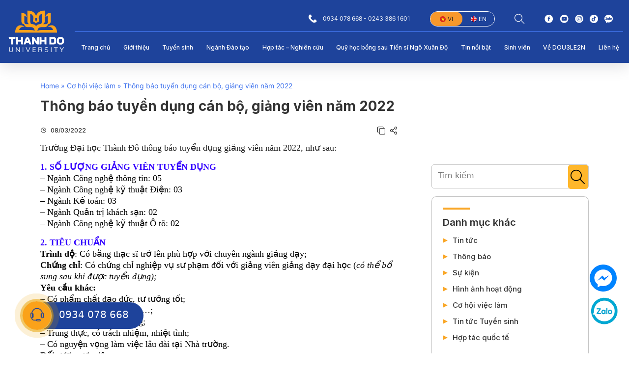

--- FILE ---
content_type: text/html; charset=UTF-8
request_url: https://thanhdo.edu.vn/thong-bao-tuyen-dung-can-bo-giang-vien-nam-2022
body_size: 19022
content:
<!DOCTYPE html>
<html lang="vi-VN">

<head>
    <meta charset="utf-8" />
    <meta http-equiv="X-UA-Compatible" content="IE=edge" />
    <meta name="viewport" content="width=device-width, initial-scale=1.0, maximum-scale=3.0" />
    <meta name="theme-color" content="#fff" />
    <script src="https://thanhdo.edu.vn/wp-content/themes/ThanhDoUniversary/js/lib/defer.min.js"></script>
    <link rel="preconnect" href="https://fonts.googleapis.com">
    <link rel="preconnect" href="https://fonts.gstatic.com" crossorigin>
    <link href="https://fonts.googleapis.com/css2?family=Inter:wght@300;400;500;600;700;800;900&family=Roboto:ital,wght@0,400;0,700;1,300&display=swap" rel="stylesheet"> 
    <meta name='robots' content='index, follow, max-image-preview:large, max-snippet:-1, max-video-preview:-1' />
<link rel="alternate" hreflang="vi" href="https://thanhdo.edu.vn/thong-bao-tuyen-dung-can-bo-giang-vien-nam-2022" />
<link rel="alternate" hreflang="x-default" href="https://thanhdo.edu.vn/thong-bao-tuyen-dung-can-bo-giang-vien-nam-2022" />

	<!-- This site is optimized with the Yoast SEO plugin v19.7.2 - https://yoast.com/wordpress/plugins/seo/ -->
	<title>Thông báo tuyển dụng cán bộ, giảng viên năm 2022 - Đại học Thành Đô</title>
	<meta name="description" content="08/03/2022 &lt;!--59 19--&gt; Trường Đại học Thành Đô thông báo tuyển dụng giảng viên năm 2022, như sau: 1. SỐ LƯỢNG GIẢNG VIÊN TUYỂN DỤNG- Ngành Công" />
	<link rel="canonical" href="https://thanhdo.edu.vn/thong-bao-tuyen-dung-can-bo-giang-vien-nam-2022" />
	<meta property="og:locale" content="vi_VN" />
	<meta property="og:type" content="article" />
	<meta property="og:title" content="Thông báo tuyển dụng cán bộ, giảng viên năm 2022 - Đại học Thành Đô" />
	<meta property="og:description" content="08/03/2022 &lt;!--59 19--&gt; Trường Đại học Thành Đô thông báo tuyển dụng giảng viên năm 2022, như sau: 1. SỐ LƯỢNG GIẢNG VIÊN TUYỂN DỤNG- Ngành Công" />
	<meta property="og:url" content="https://thanhdo.edu.vn/thong-bao-tuyen-dung-can-bo-giang-vien-nam-2022" />
	<meta property="og:site_name" content="Đại học Thành Đô" />
	<meta property="article:publisher" content="https://www.facebook.com/truongdaihocthanhdo/" />
	<meta property="article:published_time" content="2022-03-07T17:00:00+00:00" />
	<meta name="author" content="AnIT" />
	<meta name="twitter:card" content="summary_large_image" />
	<meta name="twitter:label1" content="Written by" />
	<meta name="twitter:data1" content="AnIT" />
	<meta name="twitter:label2" content="Est. reading time" />
	<meta name="twitter:data2" content="4 minutes" />
	<script type="application/ld+json" class="yoast-schema-graph">{"@context":"https://schema.org","@graph":[{"@type":"WebPage","@id":"https://thanhdo.edu.vn/thong-bao-tuyen-dung-can-bo-giang-vien-nam-2022","url":"https://thanhdo.edu.vn/thong-bao-tuyen-dung-can-bo-giang-vien-nam-2022","name":"Thông báo tuyển dụng cán bộ, giảng viên năm 2022 - Đại học Thành Đô","isPartOf":{"@id":"https://thanhdo.edu.vn/#website"},"primaryImageOfPage":{"@id":"https://thanhdo.edu.vn/thong-bao-tuyen-dung-can-bo-giang-vien-nam-2022#primaryimage"},"image":{"@id":"https://thanhdo.edu.vn/thong-bao-tuyen-dung-can-bo-giang-vien-nam-2022#primaryimage"},"thumbnailUrl":"https://thanhdo.edu.vn/wp-content/uploads/2022/09/274865321_5546438438718191_4941286305199653919_n.jpg","datePublished":"2022-03-07T17:00:00+00:00","dateModified":"2022-03-07T17:00:00+00:00","author":{"@id":"https://thanhdo.edu.vn/#/schema/person/01b895b9b6f2cdc79588a3c9df803758"},"description":"08/03/2022 &lt;!--59 19--&gt; Trường Đại học Thành Đô thông báo tuyển dụng giảng viên năm 2022, như sau: 1. SỐ LƯỢNG GIẢNG VIÊN TUYỂN DỤNG- Ngành Công","breadcrumb":{"@id":"https://thanhdo.edu.vn/thong-bao-tuyen-dung-can-bo-giang-vien-nam-2022#breadcrumb"},"inLanguage":"vi-VN","potentialAction":[{"@type":"ReadAction","target":["https://thanhdo.edu.vn/thong-bao-tuyen-dung-can-bo-giang-vien-nam-2022"]}]},{"@type":"ImageObject","inLanguage":"vi-VN","@id":"https://thanhdo.edu.vn/thong-bao-tuyen-dung-can-bo-giang-vien-nam-2022#primaryimage","url":"https://thanhdo.edu.vn/wp-content/uploads/2022/09/274865321_5546438438718191_4941286305199653919_n.jpg","contentUrl":"https://thanhdo.edu.vn/wp-content/uploads/2022/09/274865321_5546438438718191_4941286305199653919_n.jpg","width":1440,"height":960},{"@type":"BreadcrumbList","@id":"https://thanhdo.edu.vn/thong-bao-tuyen-dung-can-bo-giang-vien-nam-2022#breadcrumb","itemListElement":[{"@type":"ListItem","position":1,"name":"Home","item":"https://thanhdo.edu.vn/"},{"@type":"ListItem","position":2,"name":"Cơ hội việc làm","item":"https://thanhdo.edu.vn/co-hoi-viec-lam"},{"@type":"ListItem","position":3,"name":"Thông báo tuyển dụng cán bộ, giảng viên năm 2022"}]},{"@type":"WebSite","@id":"https://thanhdo.edu.vn/#website","url":"https://thanhdo.edu.vn/","name":"Đại học Thành Đô","description":"Trí Tuệ - Năng Lực - Nhân Cách - Hòa Hợp Sáng Tạo - Chuyên Nghiệp - Uy Tín","potentialAction":[{"@type":"SearchAction","target":{"@type":"EntryPoint","urlTemplate":"https://thanhdo.edu.vn/?s={search_term_string}"},"query-input":"required name=search_term_string"}],"inLanguage":"vi-VN"},{"@type":"Person","@id":"https://thanhdo.edu.vn/#/schema/person/01b895b9b6f2cdc79588a3c9df803758","name":"AnIT","image":{"@type":"ImageObject","inLanguage":"vi-VN","@id":"https://thanhdo.edu.vn/#/schema/person/image/","url":"https://secure.gravatar.com/avatar/b41b7ef3e4b88541cc93c0f09826f70d?s=96&d=mm&r=g","contentUrl":"https://secure.gravatar.com/avatar/b41b7ef3e4b88541cc93c0f09826f70d?s=96&d=mm&r=g","caption":"AnIT"}}]}</script>
	<!-- / Yoast SEO plugin. -->


<link rel='dns-prefetch' href='//cdnjs.cloudflare.com' />
<link rel="alternate" type="application/rss+xml" title="Đại học Thành Đô &raquo; Thông báo tuyển dụng cán bộ, giảng viên năm 2022 Comments Feed" href="https://thanhdo.edu.vn/thong-bao-tuyen-dung-can-bo-giang-vien-nam-2022/feed" />
<link rel='stylesheet' id='classic-theme-styles-css' href='https://thanhdo.edu.vn/wp-includes/css/classic-themes.min.css' type='text/css' media='all' />
<style id='global-styles-inline-css' type='text/css'>
body{--wp--preset--color--black: #000000;--wp--preset--color--cyan-bluish-gray: #abb8c3;--wp--preset--color--white: #ffffff;--wp--preset--color--pale-pink: #f78da7;--wp--preset--color--vivid-red: #cf2e2e;--wp--preset--color--luminous-vivid-orange: #ff6900;--wp--preset--color--luminous-vivid-amber: #fcb900;--wp--preset--color--light-green-cyan: #7bdcb5;--wp--preset--color--vivid-green-cyan: #00d084;--wp--preset--color--pale-cyan-blue: #8ed1fc;--wp--preset--color--vivid-cyan-blue: #0693e3;--wp--preset--color--vivid-purple: #9b51e0;--wp--preset--gradient--vivid-cyan-blue-to-vivid-purple: linear-gradient(135deg,rgba(6,147,227,1) 0%,rgb(155,81,224) 100%);--wp--preset--gradient--light-green-cyan-to-vivid-green-cyan: linear-gradient(135deg,rgb(122,220,180) 0%,rgb(0,208,130) 100%);--wp--preset--gradient--luminous-vivid-amber-to-luminous-vivid-orange: linear-gradient(135deg,rgba(252,185,0,1) 0%,rgba(255,105,0,1) 100%);--wp--preset--gradient--luminous-vivid-orange-to-vivid-red: linear-gradient(135deg,rgba(255,105,0,1) 0%,rgb(207,46,46) 100%);--wp--preset--gradient--very-light-gray-to-cyan-bluish-gray: linear-gradient(135deg,rgb(238,238,238) 0%,rgb(169,184,195) 100%);--wp--preset--gradient--cool-to-warm-spectrum: linear-gradient(135deg,rgb(74,234,220) 0%,rgb(151,120,209) 20%,rgb(207,42,186) 40%,rgb(238,44,130) 60%,rgb(251,105,98) 80%,rgb(254,248,76) 100%);--wp--preset--gradient--blush-light-purple: linear-gradient(135deg,rgb(255,206,236) 0%,rgb(152,150,240) 100%);--wp--preset--gradient--blush-bordeaux: linear-gradient(135deg,rgb(254,205,165) 0%,rgb(254,45,45) 50%,rgb(107,0,62) 100%);--wp--preset--gradient--luminous-dusk: linear-gradient(135deg,rgb(255,203,112) 0%,rgb(199,81,192) 50%,rgb(65,88,208) 100%);--wp--preset--gradient--pale-ocean: linear-gradient(135deg,rgb(255,245,203) 0%,rgb(182,227,212) 50%,rgb(51,167,181) 100%);--wp--preset--gradient--electric-grass: linear-gradient(135deg,rgb(202,248,128) 0%,rgb(113,206,126) 100%);--wp--preset--gradient--midnight: linear-gradient(135deg,rgb(2,3,129) 0%,rgb(40,116,252) 100%);--wp--preset--duotone--dark-grayscale: url('#wp-duotone-dark-grayscale');--wp--preset--duotone--grayscale: url('#wp-duotone-grayscale');--wp--preset--duotone--purple-yellow: url('#wp-duotone-purple-yellow');--wp--preset--duotone--blue-red: url('#wp-duotone-blue-red');--wp--preset--duotone--midnight: url('#wp-duotone-midnight');--wp--preset--duotone--magenta-yellow: url('#wp-duotone-magenta-yellow');--wp--preset--duotone--purple-green: url('#wp-duotone-purple-green');--wp--preset--duotone--blue-orange: url('#wp-duotone-blue-orange');--wp--preset--font-size--small: 13px;--wp--preset--font-size--medium: 20px;--wp--preset--font-size--large: 36px;--wp--preset--font-size--x-large: 42px;--wp--preset--spacing--20: 0.44rem;--wp--preset--spacing--30: 0.67rem;--wp--preset--spacing--40: 1rem;--wp--preset--spacing--50: 1.5rem;--wp--preset--spacing--60: 2.25rem;--wp--preset--spacing--70: 3.38rem;--wp--preset--spacing--80: 5.06rem;}:where(.is-layout-flex){gap: 0.5em;}body .is-layout-flow > .alignleft{float: left;margin-inline-start: 0;margin-inline-end: 2em;}body .is-layout-flow > .alignright{float: right;margin-inline-start: 2em;margin-inline-end: 0;}body .is-layout-flow > .aligncenter{margin-left: auto !important;margin-right: auto !important;}body .is-layout-constrained > .alignleft{float: left;margin-inline-start: 0;margin-inline-end: 2em;}body .is-layout-constrained > .alignright{float: right;margin-inline-start: 2em;margin-inline-end: 0;}body .is-layout-constrained > .aligncenter{margin-left: auto !important;margin-right: auto !important;}body .is-layout-constrained > :where(:not(.alignleft):not(.alignright):not(.alignfull)){max-width: var(--wp--style--global--content-size);margin-left: auto !important;margin-right: auto !important;}body .is-layout-constrained > .alignwide{max-width: var(--wp--style--global--wide-size);}body .is-layout-flex{display: flex;}body .is-layout-flex{flex-wrap: wrap;align-items: center;}body .is-layout-flex > *{margin: 0;}:where(.wp-block-columns.is-layout-flex){gap: 2em;}.has-black-color{color: var(--wp--preset--color--black) !important;}.has-cyan-bluish-gray-color{color: var(--wp--preset--color--cyan-bluish-gray) !important;}.has-white-color{color: var(--wp--preset--color--white) !important;}.has-pale-pink-color{color: var(--wp--preset--color--pale-pink) !important;}.has-vivid-red-color{color: var(--wp--preset--color--vivid-red) !important;}.has-luminous-vivid-orange-color{color: var(--wp--preset--color--luminous-vivid-orange) !important;}.has-luminous-vivid-amber-color{color: var(--wp--preset--color--luminous-vivid-amber) !important;}.has-light-green-cyan-color{color: var(--wp--preset--color--light-green-cyan) !important;}.has-vivid-green-cyan-color{color: var(--wp--preset--color--vivid-green-cyan) !important;}.has-pale-cyan-blue-color{color: var(--wp--preset--color--pale-cyan-blue) !important;}.has-vivid-cyan-blue-color{color: var(--wp--preset--color--vivid-cyan-blue) !important;}.has-vivid-purple-color{color: var(--wp--preset--color--vivid-purple) !important;}.has-black-background-color{background-color: var(--wp--preset--color--black) !important;}.has-cyan-bluish-gray-background-color{background-color: var(--wp--preset--color--cyan-bluish-gray) !important;}.has-white-background-color{background-color: var(--wp--preset--color--white) !important;}.has-pale-pink-background-color{background-color: var(--wp--preset--color--pale-pink) !important;}.has-vivid-red-background-color{background-color: var(--wp--preset--color--vivid-red) !important;}.has-luminous-vivid-orange-background-color{background-color: var(--wp--preset--color--luminous-vivid-orange) !important;}.has-luminous-vivid-amber-background-color{background-color: var(--wp--preset--color--luminous-vivid-amber) !important;}.has-light-green-cyan-background-color{background-color: var(--wp--preset--color--light-green-cyan) !important;}.has-vivid-green-cyan-background-color{background-color: var(--wp--preset--color--vivid-green-cyan) !important;}.has-pale-cyan-blue-background-color{background-color: var(--wp--preset--color--pale-cyan-blue) !important;}.has-vivid-cyan-blue-background-color{background-color: var(--wp--preset--color--vivid-cyan-blue) !important;}.has-vivid-purple-background-color{background-color: var(--wp--preset--color--vivid-purple) !important;}.has-black-border-color{border-color: var(--wp--preset--color--black) !important;}.has-cyan-bluish-gray-border-color{border-color: var(--wp--preset--color--cyan-bluish-gray) !important;}.has-white-border-color{border-color: var(--wp--preset--color--white) !important;}.has-pale-pink-border-color{border-color: var(--wp--preset--color--pale-pink) !important;}.has-vivid-red-border-color{border-color: var(--wp--preset--color--vivid-red) !important;}.has-luminous-vivid-orange-border-color{border-color: var(--wp--preset--color--luminous-vivid-orange) !important;}.has-luminous-vivid-amber-border-color{border-color: var(--wp--preset--color--luminous-vivid-amber) !important;}.has-light-green-cyan-border-color{border-color: var(--wp--preset--color--light-green-cyan) !important;}.has-vivid-green-cyan-border-color{border-color: var(--wp--preset--color--vivid-green-cyan) !important;}.has-pale-cyan-blue-border-color{border-color: var(--wp--preset--color--pale-cyan-blue) !important;}.has-vivid-cyan-blue-border-color{border-color: var(--wp--preset--color--vivid-cyan-blue) !important;}.has-vivid-purple-border-color{border-color: var(--wp--preset--color--vivid-purple) !important;}.has-vivid-cyan-blue-to-vivid-purple-gradient-background{background: var(--wp--preset--gradient--vivid-cyan-blue-to-vivid-purple) !important;}.has-light-green-cyan-to-vivid-green-cyan-gradient-background{background: var(--wp--preset--gradient--light-green-cyan-to-vivid-green-cyan) !important;}.has-luminous-vivid-amber-to-luminous-vivid-orange-gradient-background{background: var(--wp--preset--gradient--luminous-vivid-amber-to-luminous-vivid-orange) !important;}.has-luminous-vivid-orange-to-vivid-red-gradient-background{background: var(--wp--preset--gradient--luminous-vivid-orange-to-vivid-red) !important;}.has-very-light-gray-to-cyan-bluish-gray-gradient-background{background: var(--wp--preset--gradient--very-light-gray-to-cyan-bluish-gray) !important;}.has-cool-to-warm-spectrum-gradient-background{background: var(--wp--preset--gradient--cool-to-warm-spectrum) !important;}.has-blush-light-purple-gradient-background{background: var(--wp--preset--gradient--blush-light-purple) !important;}.has-blush-bordeaux-gradient-background{background: var(--wp--preset--gradient--blush-bordeaux) !important;}.has-luminous-dusk-gradient-background{background: var(--wp--preset--gradient--luminous-dusk) !important;}.has-pale-ocean-gradient-background{background: var(--wp--preset--gradient--pale-ocean) !important;}.has-electric-grass-gradient-background{background: var(--wp--preset--gradient--electric-grass) !important;}.has-midnight-gradient-background{background: var(--wp--preset--gradient--midnight) !important;}.has-small-font-size{font-size: var(--wp--preset--font-size--small) !important;}.has-medium-font-size{font-size: var(--wp--preset--font-size--medium) !important;}.has-large-font-size{font-size: var(--wp--preset--font-size--large) !important;}.has-x-large-font-size{font-size: var(--wp--preset--font-size--x-large) !important;}
.wp-block-navigation a:where(:not(.wp-element-button)){color: inherit;}
:where(.wp-block-columns.is-layout-flex){gap: 2em;}
.wp-block-pullquote{font-size: 1.5em;line-height: 1.6;}
</style>
<link rel='stylesheet' id='contact-form-7-css' href='https://thanhdo.edu.vn/wp-content/plugins/contact-form-7/includes/css/styles.css' type='text/css' media='all' />
<link rel='stylesheet' id='wp-pagenavi-css' href='https://thanhdo.edu.vn/wp-content/plugins/wp-pagenavi/pagenavi-css.css' type='text/css' media='all' />
<link rel='stylesheet' id='bootstrap-style-css' href='https://thanhdo.edu.vn/wp-content/themes/ThanhDoUniversary/css/bootstrap.min.css' type='text/css' media='all' />
<link rel='stylesheet' id='animation-style-css' href='https://thanhdo.edu.vn/wp-content/themes/ThanhDoUniversary/css/lib/animate.min.css' type='text/css' media='all' />
<link rel='stylesheet' id='owl-style-css' href='https://thanhdo.edu.vn/wp-content/themes/ThanhDoUniversary/css/lib/owl.carousel.min.css' type='text/css' media='all' />
<link rel='stylesheet' id='slick-style-css' href='https://thanhdo.edu.vn/wp-content/themes/ThanhDoUniversary/css/slick.css' type='text/css' media='all' />
<link rel='stylesheet' id='slick-theme-css' href='https://thanhdo.edu.vn/wp-content/themes/ThanhDoUniversary/css/slick-theme.css' type='text/css' media='all' />
<link rel='stylesheet' id='themify-icons-css' href='https://thanhdo.edu.vn/wp-content/themes/ThanhDoUniversary/css/themify-icons/themify-icons.css' type='text/css' media='all' />
<link rel='stylesheet' id='main-style-css' href='https://thanhdo.edu.vn/wp-content/themes/ThanhDoUniversary/css/custome.css?v=1769279154' type='text/css' media='all' />
<link rel='stylesheet' id='kh-custom-style-css' href='https://thanhdo.edu.vn/wp-content/themes/ThanhDoUniversary/css/kh-custom.css?v=1769279154' type='text/css' media='all' />
<link rel='stylesheet' id='lightbox-css-css' href='https://cdnjs.cloudflare.com/ajax/libs/lightbox2/2.11.3/css/lightbox.min.css' type='text/css' media='all' />
<script type='text/javascript' src='https://thanhdo.edu.vn/wp-content/themes/ThanhDoUniversary/js/jquery-3.4.1.min.js' id='jquery-js'></script>
<script type='text/javascript' id='wpml-cookie-js-extra'>
/* <![CDATA[ */
var wpml_cookies = {"wp-wpml_current_language":{"value":"vi","expires":1,"path":"\/"}};
var wpml_cookies = {"wp-wpml_current_language":{"value":"vi","expires":1,"path":"\/"}};
/* ]]> */
</script>
<script type='text/javascript' src='https://thanhdo.edu.vn/wp-content/plugins/sitepress-multilingual-cms/res/js/cookies/language-cookie.js' id='wpml-cookie-js'></script>
<script type='text/javascript' src='https://thanhdo.edu.vn/wp-content/themes/ThanhDoUniversary/js/bootstrap.min.js' id='bootstrap-script-js'></script>
<script type='text/javascript' id='gda_ajax-js-extra'>
/* <![CDATA[ */
var gda_ajax_obj = {"ajaxurl":"https:\/\/thanhdo.edu.vn\/wp-admin\/admin-ajax.php","smart_nonce":"b2c561ce86","posts":"{\"page\":0,\"error\":\"\",\"m\":\"\",\"p\":6597,\"post_parent\":\"\",\"subpost\":\"\",\"subpost_id\":\"\",\"attachment\":\"\",\"attachment_id\":0,\"pagename\":\"\",\"page_id\":\"\",\"second\":\"\",\"minute\":\"\",\"hour\":\"\",\"day\":0,\"monthnum\":0,\"year\":0,\"w\":0,\"category_name\":\"\",\"tag\":\"\",\"cat\":\"\",\"tag_id\":\"\",\"author\":\"\",\"author_name\":\"\",\"feed\":\"\",\"tb\":\"\",\"paged\":0,\"meta_key\":\"\",\"meta_value\":\"\",\"preview\":\"\",\"s\":\"\",\"sentence\":\"\",\"title\":\"\",\"fields\":\"\",\"menu_order\":\"\",\"embed\":\"\",\"category__in\":[],\"category__not_in\":[],\"category__and\":[],\"post__in\":[],\"post__not_in\":[],\"post_name__in\":[],\"tag__in\":[],\"tag__not_in\":[],\"tag__and\":[],\"tag_slug__in\":[],\"tag_slug__and\":[],\"post_parent__in\":[],\"post_parent__not_in\":[],\"author__in\":[],\"author__not_in\":[],\"name\":\"thong-bao-tuyen-dung-can-bo-giang-vien-nam-2022\",\"ignore_sticky_posts\":false,\"suppress_filters\":false,\"cache_results\":true,\"update_post_term_cache\":true,\"update_menu_item_cache\":false,\"lazy_load_term_meta\":true,\"update_post_meta_cache\":true,\"post_type\":\"\",\"posts_per_page\":10,\"nopaging\":false,\"comments_per_page\":\"50\",\"no_found_rows\":false,\"order\":\"DESC\"}","current_page":"1","max_page":"0"};
/* ]]> */
</script>
<script type='text/javascript' src='https://thanhdo.edu.vn/wp-content/themes/ThanhDoUniversary/js/ajax.js' id='gda_ajax-js'></script>
<link rel="https://api.w.org/" href="https://thanhdo.edu.vn/wp-json/" /><link rel="alternate" type="application/json" href="https://thanhdo.edu.vn/wp-json/wp/v2/posts/6597" /><link rel='shortlink' href='https://thanhdo.edu.vn/?p=6597' />
<link rel="alternate" type="application/json+oembed" href="https://thanhdo.edu.vn/wp-json/oembed/1.0/embed?url=https%3A%2F%2Fthanhdo.edu.vn%2Fthong-bao-tuyen-dung-can-bo-giang-vien-nam-2022" />
<link rel="alternate" type="text/xml+oembed" href="https://thanhdo.edu.vn/wp-json/oembed/1.0/embed?url=https%3A%2F%2Fthanhdo.edu.vn%2Fthong-bao-tuyen-dung-can-bo-giang-vien-nam-2022&#038;format=xml" />
<link rel="icon" href="https://thanhdo.edu.vn/wp-content/uploads/2022/08/cropped-fav-32x32.png" sizes="32x32" />
<link rel="icon" href="https://thanhdo.edu.vn/wp-content/uploads/2022/08/cropped-fav-192x192.png" sizes="192x192" />
<link rel="apple-touch-icon" href="https://thanhdo.edu.vn/wp-content/uploads/2022/08/cropped-fav-180x180.png" />
<meta name="msapplication-TileImage" content="https://thanhdo.edu.vn/wp-content/uploads/2022/08/cropped-fav-270x270.png" />
<!-- Google Tag Manager -->
<script>(function(w,d,s,l,i){w[l]=w[l]||[];w[l].push({'gtm.start':
new Date().getTime(),event:'gtm.js'});var f=d.getElementsByTagName(s)[0],
j=d.createElement(s),dl=l!='dataLayer'?'&l='+l:'';j.async=true;j.src=
'https://www.googletagmanager.com/gtm.js?id='+i+dl;f.parentNode.insertBefore(j,f);
})(window,document,'script','dataLayer','GTM-MX5MH7VT');</script>
</head>

<body class="post-template-default single single-post postid-6597 single-format-standard" data-spy="scroll" data-target="#hb_navbar" data-offset="130">
    <!-- Google Tag Manager (noscript) -->
        <noscript><iframe src="https://www.googletagmanager.com/ns.html?id=GTM-MX5MH7VT"
        height="0" width="0" style="display:none;visibility:hidden"></iframe></noscript>
        <!-- End Google Tag Manager (noscript) -->
    <div id="overlay">
        <div id="wrap_process">
            <div id="progstat"></div>
            <div id="logo_process"><img class="img-fluid" width="125" height="" src="https://thanhdo.edu.vn/wp-content/themes/ThanhDoUniversary/images/logo.svg" alt="Đại học Thành Đô" /></div>
            <div id="progress"></div>
        </div>
    </div>
    <style type="text/css">
        #overlay{
            position: fixed;
            z-index: 999999;
            top: 0;
            left: 0;
            bottom: 0;
            right: 0;
            width: 100vw;
            height: 100vh;
            background: #1e439b;
            transition: 1s 0.4s;
        }
        #wrap_process {
            width: 500px;
            margin: 0 auto;
            position: absolute;
            left: 50%;
            top: 50%;
            transform: translate(-50%, -50%);
            text-align: center;
        }
        #logo_process {
            margin-bottom: 30px;
        }
        #progress{
            height: 1px;
            background: #fff;
            /*position: absolute;*/
            width: 0;
            top: 50%;
        }
        #progstat{
            font-size: 0.7em;
            letter-spacing: 3px;
            position: absolute;
            top: 50%;
            margin-top: -40px;
            width: 100%;
            text-align: center;
            color: #fff;
            visibility: hidden;
        }

        .play-now .ripple {
            background-color: #faa21a;
            border:1px solid #fff
        }
        .play-now .ripple,
        .play-now .ripple:before,
        .play-now .ripple:after {
            position:absolute;
            top:50%;
            left:50%;
            height:100%;
            width:100%;
            -webkit-transform:translateX(-50%) translateY(-50%);
            transform:translateX(-50%) translateY(-50%);
            -webkit-transform-origin:center;
            transform-origin:center center;
            -webkit-border-radius:50%;
            -moz-border-radius:50%;
            -ms-border-radius:50%;
            -o-border-radius:50%;
            border-radius:50%;
            -webkit-box-shadow:0 0 0 0 rgba(232,164,2,.7);
            -moz-box-shadow:0 0 0 0 rgba(232,164,2,.7);
            -ms-box-shadow:0 0 0 0 rgba(232,164,2,.7);
            -o-box-shadow:0 0 0 0 rgba(232,164,2,.7);
            box-shadow:0 0 0 0 rgba(232,164,2,.7);
            -webkit-animation:ripple 3s infinite;
            -moz-animation:ripple 3s infinite;
            -ms-animation:ripple 3s infinite;
            -o-animation:ripple 3s infinite;
            animation:ripple 3s infinite
        }
        .play-now .ripple:before {
            -webkit-animation-delay:.9s;
            -moz-animation-delay:.9s;
            -ms-animation-delay:.9s;
            -o-animation-delay:.9s;
            animation-delay:.9s;
            content:"";
            position:absolute
        }
        .play-now .ripple:after {
            -webkit-animation-delay:.6s;
            -moz-animation-delay:.6s;
            -ms-animation-delay:.6s;
            -o-animation-delay:.6s;
            animation-delay:.6s;
            content:"";
            position:absolute
        }
        .kh_hotline_ring {
            position:fixed;
            left:50px;
            bottom:50px;
            z-index:99999999
        }
        .kh_hotline_ring a {
            padding: 10px 15px 14px;
            background-color: #1e439b;
            text-decoration: none;
            border-radius:30px;
            color:#fff;
            position:relative;
            padding-left:70px;
            padding-right:30px;
            font-size:20px
        }
        .kh_hotline_ring a .kh_icon_ring {
            width:60px;
            height:60px;
            position:absolute;
            left:-5px;
            top:50%;
            transform:translateY(-50%);
            text-align:center;
            line-height:60px;
            background-color:var(--color-primary);
            border-radius:50%;
            color: #1e439b;
            font-size:1.7rem;
            animation:phonering-alo-circle-img-anim 1s infinite ease-in-out
        }
        @-webkit-keyframes phonering-alo-circle-anim {
            0% {
                -webkit-transform:rotate(0) scale(.5) skew(1deg);
                -webkit-opacity:.1
            }
            30% {
                -webkit-transform:rotate(0) scale(.7) skew(1deg);
                -webkit-opacity:.5
            }
            100% {
                -webkit-transform:rotate(0) scale(1) skew(1deg);
                -webkit-opacity:.1
            }
        }
        @-webkit-keyframes phonering-alo-circle-fill-anim {
            0% {
                -webkit-transform:rotate(0) scale(.7) skew(1deg);
                opacity:.6
            }
            50% {
                -webkit-transform:rotate(0) scale(1) skew(1deg);
                opacity:.6
            }
            100% {
                -webkit-transform:rotate(0) scale(.7) skew(1deg);
                opacity:.6
            }
        }
        @-webkit-keyframes phonering-alo-circle-img-anim {
            0% {
                -webkit-transform:translateY(-50%) rotate(0) scale(1) skew(1deg)
            }
            10% {
                -webkit-transform:translateY(-50%) rotate(-25deg) scale(1) skew(1deg)
            }
            20% {
                -webkit-transform:translateY(-50%) rotate(25deg) scale(1) skew(1deg)
            }
            30% {
                -webkit-transform:translateY(-50%) rotate(-25deg) scale(1) skew(1deg)
            }
            40% {
                -webkit-transform:translateY(-50%) rotate(25deg) scale(1) skew(1deg)
            }
            50% {
                -webkit-transform:translateY(-50%) rotate(0) scale(1) skew(1deg)
            }
            100% {
                -webkit-transform:translateY(-50%) rotate(0) scale(1) skew(1deg)
            }
        }
        @-webkit-keyframes ripple {
            70% {
                box-shadow:0 0 0 20px rgba(255,255,255,0)
            }
            100% {
                box-shadow:0 0 0 0 rgba(255,255,255,0)
            }
        }
        @keyframes ripple {
            70% {
                box-shadow:0 0 0 20px rgba(255,255,255,0)
            }
            100% {
                box-shadow:0 0 0 0 rgba(255,255,255,0)
            }
        }

        @media screen and (max-device-width: 768px) {
            #logo_process .img-fluid {
                width: auto;
                max-width: 250px;
            }
            #wrap_process {
                width: calc(100% - 50px);
            }

            .kh_hotline_ring {
                left:20px;
                bottom:20px
            }
            .kh_hotline_ring a .kh_icon_ring {
                width:40px;
                height:40px;
                line-height:40px;
                font-size:15px
            }
            .kh_hotline_ring a {
                padding:7px 15px;
                padding-left:45px;
                padding-right:20px;
                font-size:15px
            }
        }
    </style>
        <header id="Header">
        <div class="container_header">
            <nav class="navbar navbar-expand-lg navbar-light bg-light">
                <div class="container-fluid">
                    <a class="navbar-brand" href="https://thanhdo.edu.vn"><img src="https://thanhdo.edu.vn/wp-content/themes/ThanhDoUniversary/images/logo.svg" width="125" height="" alt=""></a>
                    <div class="d_menu_375 d-flex">
                        <div class="d_search_mobi kh_section_search">
                        <i class="kh_show_form ti-search d_search_form"></i>
                                <div class="kh_form_search d_form_seach_mb" style="display: none;" >
                                    <form class="d-flex form_search_dl" action="/" method="get" role="search..." autocomplete="off">
                                        <input type="search" name="s" value="" class="kh-search-field input_search_d" placeholder="Tìm kiếm..." autocomplete="off">
                                        <button type="submit" class="kh_submit_search"><i class="ti-search"></i></button>
                                    </form>
                                </div>
                        </div>
                        <div class="box_laguage d-flex box_laguage_d">
                                                        <div class="wpml-ls-statics-shortcode_actions wpml-ls wpml-ls-legacy-list-horizontal">
                            <ul>
                                <li class="wpml-ls-slot-shortcode_actions wpml-ls-item wpml-ls-item-vi wpml-ls-current-language wpml-ls-first-item wpml-ls-item-legacy-list-horizontal">
                                        <a href="https://thanhdo.edu.vn" class="wpml-ls-link">
                                        <img class="wpml-ls-flag" src="https://thanhdo.edu.vn/wp-content/plugins/sitepress-multilingual-cms/res/flags/vi.png" alt="" width="18" height="12">
                                        <span class="wpml-ls-native">VI</span></a>
                                    </li><li class="wpml-ls-slot-shortcode_actions wpml-ls-item wpml-ls-item-en wpml-ls-last-item wpml-ls-item-legacy-list-horizontal">
                                        <a href="https://thanhdo.edu.vn/en" class="wpml-ls-link">
                                        <img class="wpml-ls-flag" src="https://thanhdo.edu.vn/wp-content/plugins/sitepress-multilingual-cms/res/flags/en.png" alt="" width="18" height="12">
                                        <span class="wpml-ls-display">EN</span></a>
                                    </li>
                                </ul>
</div>
                        </div>
                        <button class="navbar-toggler" type="button" data-bs-toggle="collapse" data-bs-target="#navbarNavDropdown" aria-controls="navbarNavDropdown" aria-expanded="false" aria-label="Toggle
                    navigation">
                            <span class="navbar-toggler-icon"></span>
                        </button>
                    </div>
                    <div class="collapse navbar-collapse" id="navbarNavDropdown">
                        <ul class="list_item d-flex">
                            <li>
                                <img class="mrt" src="https://thanhdo.edu.vn/wp-content/themes/ThanhDoUniversary/image/font.png" alt="">0934 078 668 - 0243 386 1601                            </li>
                            <li>
                                <div class="box_laguage d-flex">
                                                                        <div class="wpml-ls-statics-shortcode_actions wpml-ls wpml-ls-legacy-list-horizontal">
                                        <ul>
                                        <li class="wpml-ls-slot-shortcode_actions wpml-ls-item wpml-ls-item-vi wpml-ls-current-language wpml-ls-first-item wpml-ls-item-legacy-list-horizontal">
                                                <a href="https://thanhdo.edu.vn" class="wpml-ls-link">
                                                <img class="wpml-ls-flag" src="https://thanhdo.edu.vn/wp-content/plugins/sitepress-multilingual-cms/res/flags/vi.png" alt="" width="18" height="12">
                                                <span class="wpml-ls-native">VI</span></a>
                                            </li><li class="wpml-ls-slot-shortcode_actions wpml-ls-item wpml-ls-item-en wpml-ls-last-item wpml-ls-item-legacy-list-horizontal">
                                                <a href="https://thanhdo.edu.vn/en" class="wpml-ls-link">
                                                <img class="wpml-ls-flag" src="https://thanhdo.edu.vn/wp-content/plugins/sitepress-multilingual-cms/res/flags/en.png" alt="" width="18" height="12">
                                                <span class="wpml-ls-display">EN</span></a>
                                            </li>
                                        </ul>
                                    </div>
                                </div>
                            </li>
                            <li class="kh_section_search d_none_d">
                                <i class="kh_show_form ti-search"></i>
                                <div class="kh_form_search" style="display: none;">
                                    <form action="/" method="get" role="search..." autocomplete="off">
                                        <input type="search" name="s" value="" class="kh-search-field" placeholder="Tìm kiếm..." autocomplete="off">
                                        <button type="submit" class="kh_submit_search"><i class="ti-search"></i></button>
                                    </form>
                                </div>
                            </li>
                            <li class="d_icon_share">
                                                                            <a target="_blank" href="https://www.facebook.com/truongdaihocthanhdo/"><img class="mrt" src="https://thanhdo.edu.vn/wp-content/themes/ThanhDoUniversary/image/m2.png" alt=""></a>
                                                                                        <a target="_blank" href="https://www.youtube.com/@truongdaihocthanhdo"><img class="mrt" src="https://thanhdo.edu.vn/wp-content/themes/ThanhDoUniversary/image/m3.png" alt=""></a>
                                                                                        <a target="_blank" href="https://www.instagram.com/thanhdo.uni/"><img class="mrt" src="https://thanhdo.edu.vn/wp-content/themes/ThanhDoUniversary/image/m4.png" alt=""></a>
                                                                                        <a target="_blank" href="https://www.tiktok.com/@truyenthongtdd"><img class="mrt" src="https://thanhdo.edu.vn/wp-content/themes/ThanhDoUniversary/image/m5.png" alt=""></a>
                                                                                        <a target="_blank" href="http://zalo.me/764918714396296892"><img class="mrt" src="https://thanhdo.edu.vn/wp-content/themes/ThanhDoUniversary/image/m6.png" alt=""></a>
                                                                        </li>
                        </ul>
                        <ul id="menu-primary-menu" class="navbar-nav kh_main_menu"><li><a href="/">Trang chủ</a></li>
<li class="menu-item-has-children"><a href="https://thanhdo.edu.vn/gioi-thieu-chung">Giới thiệu</a>
<ul class="sub-menu">
	<li><a href="https://thanhdo.edu.vn/gioi-thieu-chung">Giới thiệu chung</a></li>
	<li class="menu-item-has-children"><a href="https://thanhdo.edu.vn/mot-vong-tdd-tong-quan-he-thong-co-so-vat-chat-truong-dai-hoc-thanh-do">Cơ sở vật chất</a>
	<ul class="sub-menu">
		<li><a href="https://thanhdo.edu.vn/campus-facilities">Khuôn viên</a></li>
		<li><a href="https://thanhdo.edu.vn/classroom">Classroom</a></li>
		<li><a href="https://thanhdo.edu.vn/khu-lien-hop-the-thao">Sport facilities</a></li>
		<li><a href="https://thanhdo.edu.vn/labs-with-specialized-equipment-2">Labs with specialized equipment</a></li>
		<li><a href="https://thanhdo.edu.vn/student-accommodation">Student Accommodation</a></li>
		<li><a href="https://thanhdo.edu.vn/health-support-services">Health support services</a></li>
		<li><a href="https://thanhdo.edu.vn/map-identifying-wheelchair-ramps-disabled-toilets-and-parking-access">Map Identifying Wheelchair Ramps, Disabled Toilets and Parking Access</a></li>
	</ul>
</li>
	<li><a href="https://thanhdo.edu.vn/y-nghia-bieu-tuong-logo">Ý nghĩa biểu tượng Logo</a></li>
	<li><a href="https://thanhdo.edu.vn/ca-khuc-truyen-thong">Ca khúc truyền thống</a></li>
	<li><a href="https://thanhdo.edu.vn/phong-truyen-thong">Phòng Truyền thống</a></li>
	<li><a href="https://thanhdo.edu.vn/cam-nang-van-hoa">Cẩm nang văn hóa</a></li>
	<li><a href="https://thanhdo.edu.vn/so-do-to-chuc">Sơ đồ tổ chức</a></li>
	<li><a href="https://thanhdo.edu.vn/phong-ban-vien">Phòng, Ban &#8211; Viện</a></li>
	<li><a href="https://thanhdo.edu.vn/quy-dinh-quy-che">Quy định &#8211; Quy chế</a></li>
</ul>
</li>
<li class="menu-item-has-children"><a href="https://thanhdo.edu.vn/tuyen-sinh">Tuyển sinh</a>
<ul class="sub-menu">
	<li class="menu-item-has-children"><a href="https://thanhdo.edu.vn/hoc-phi">Học phí &#8211; Học bổng</a>
	<ul class="sub-menu">
		<li><a href="https://thanhdo.edu.vn/hoc-phi">Học phí</a></li>
		<li class="menu-item-has-children"><a href="https://thanhdo.edu.vn/hoc-bong-va-khen-thuong">Học bổng và Khen thưởng</a>
		<ul class="sub-menu">
			<li><a href="https://thanhdo.edu.vn/hoc-bong-va-khen-thuong/sinh-vien-tuong-lai">Sinh viên tương lai</a></li>
			<li><a href="https://thanhdo.edu.vn/hoc-bong-va-khen-thuong/sinh-vien-tdd">Sinh viên TDD</a></li>
			<li><a href="https://thanhdo.edu.vn/hoc-bong-va-khen-thuong/sinh-vien-quoc-te">Sinh viên quốc tế</a></li>
		</ul>
</li>
		<li><a href="https://thanhdo.edu.vn/tai-chinh">Tài chính</a></li>
	</ul>
</li>
	<li><a href="https://thanhdo.edu.vn/thong-bao-tuyen-sinh-2025">Thông báo Tuyển sinh</a></li>
	<li><a href="https://thanhdo.edu.vn/tin-tuc-tuyen-sinh-thanh-do">Tin tức tuyển sinh</a></li>
	<li><a href="https://thanhdo.edu.vn/dong-hanh-hoc-sinh-cuoi-cap">Đồng hành cùng 2k8</a></li>
	<li><a href="https://thanhdo.edu.vn/tra-cuu-ket-qua">Tra cứu kết quả</a></li>
	<li><a target="_blank" rel="noopener" href="http://huongnghiep.thanhdo.edu.vn/">Trắc nghiệm Hướng nghiệp</a></li>
	<li><a href="https://thanhdo.edu.vn/thong-tin-tuyen-sinh">Thông tin tuyển sinh</a></li>
	<li><a href="https://thanhdo.edu.vn/he-thong-dao-tao">Hệ thống đào tạo</a></li>
</ul>
</li>
<li class="menu-item-has-children"><a href="https://thanhdo.edu.vn/nganh-dao-tao">Ngành Đào tạo</a>
<ul class="sub-menu">
	<li class="menu-item-has-children"><a href="https://thanhdo.edu.vn/sau-dai-hoc">Sau Đại học</a>
	<ul class="sub-menu">
		<li><a href="https://thanhdo.edu.vn/nganh-dao-tao/tien-si-quan-ly-kinh-te">Tiến sĩ Quản lý Kinh tế</a></li>
		<li><a href="https://thanhdo.edu.vn/nganh-dao-tao/thac-si-quan-ly-kinh-te">Thạc sĩ Quản lý Kinh tế</a></li>
		<li><a href="https://thanhdo.edu.vn/nganh-dao-tao/thac-si-duoc-ly-va-duoc-lam-sang">Thạc sĩ Dược lý và Dược lâm sàng</a></li>
		<li><a href="https://thanhdo.edu.vn/nganh-dao-tao/thac-si-ngon-ngu-hoc-so-sanh-doi-chieu">Thạc sĩ Ngôn ngữ học so sánh, đối chiếu</a></li>
	</ul>
</li>
	<li class="menu-item-has-children"><a href="https://thanhdo.edu.vn/dai-hoc-chinh-quy">Đại học chính quy</a>
	<ul class="sub-menu">
		<li class="menu-item-has-children"><a href="https://thanhdo.edu.vn/nganh-dao-tao/cong-nghe-thong-tin">Công nghệ thông tin</a>
		<ul class="sub-menu">
			<li><a href="https://thanhdo.edu.vn/nganh-dao-tao/cong-nghe-thong-tin/chuong-trinh-ky-su-cntt">Chương trình Kỹ sư CNTT</a></li>
			<li><a href="https://thanhdo.edu.vn/nganh-dao-tao/cong-nghe-thong-tin/chuong-trinh-ky-su-cntt-codegym">Chương trình Kỹ sư CNTT – Codegym</a></li>
		</ul>
</li>
		<li><a href="https://thanhdo.edu.vn/nganh-dao-tao/cong-nghe-ky-thuat-o-to">Công nghệ Kỹ thuật Ô tô</a></li>
		<li><a href="https://thanhdo.edu.vn/nganh-dao-tao/cong-nghe-ky-thuat-dien-dien-tu">Công nghệ Kỹ thuật Điện, Điện tử</a></li>
		<li><a href="https://thanhdo.edu.vn/nganh-dao-tao/ke-toan">Kế toán</a></li>
		<li><a href="https://thanhdo.edu.vn/nganh-dao-tao/quan-tri-kinh-doanh">Quản trị kinh doanh</a></li>
		<li><a href="https://thanhdo.edu.vn/nganh-dao-tao/quan-tri-van-phong">Quản trị văn phòng</a></li>
		<li><a href="https://thanhdo.edu.vn/nganh-dao-tao/luat">Luật</a></li>
		<li><a href="https://thanhdo.edu.vn/nganh-dao-tao/ngon-ngu-anh">Ngôn ngữ Anh</a></li>
		<li><a href="https://thanhdo.edu.vn/nganh-dao-tao/ngon-ngu-trung-quoc">Ngôn ngữ Trung Quốc</a></li>
		<li><a href="https://thanhdo.edu.vn/nganh-dao-tao/viet-nam-hoc-huong-dan-du-lich">Việt Nam học (Hướng dẫn du lịch)</a></li>
		<li><a href="https://thanhdo.edu.vn/nganh-dao-tao/quan-tri-khach-san">Quản trị khách sạn</a></li>
		<li><a href="https://thanhdo.edu.vn/nganh-dao-tao/giao-duc-hoc">Giáo dục học</a></li>
		<li><a href="https://thanhdo.edu.vn/nganh-dao-tao/duoc-hoc">Dược học</a></li>
		<li><a href="https://thanhdo.edu.vn/nganh-dao-tao/dieu-duong">Điều dưỡng</a></li>
	</ul>
</li>
	<li><a href="https://thanhdo.edu.vn/dai-hoc-lien-thong">Đại học Liên thông</a></li>
	<li class="menu-item-has-children"><a href="https://thanhdo.edu.vn/dai-hoc-tu-xa">Đại học Từ xa</a>
	<ul class="sub-menu">
		<li><a href="https://thanhdo.edu.vn/dai-hoc-tu-xa/cong-nghe-thong-tin-dai-hoc-tu-xa">Công nghệ thông tin</a></li>
		<li><a href="https://thanhdo.edu.vn/dai-hoc-tu-xa/ngon-ngu-anh-dai-hoc-tu-xa">Ngôn ngữ Anh</a></li>
		<li><a href="https://thanhdo.edu.vn/dai-hoc-tu-xa/quan-tri-van-phong-dai-hoc-tu-xa">Quản trị văn phòng</a></li>
		<li><a href="https://thanhdo.edu.vn/dai-hoc-tu-xa/quan-tri-kinh-doanh-dai-hoc-tu-xa">Quản trị kinh doanh</a></li>
		<li><a href="https://thanhdo.edu.vn/dai-hoc-tu-xa/luat-dai-hoc-tu-xa">Luật</a></li>
	</ul>
</li>
	<li class="menu-item-has-children"><a href="https://thanhdo.edu.vn/cao-dang-chinh-quy">Cao đẳng chính quy</a>
	<ul class="sub-menu">
		<li><a href="https://thanhdo.edu.vn/nganh-dao-tao/tieng-nhat">Tiếng Nhật</a></li>
	</ul>
</li>
	<li><a href="https://thanhdo.edu.vn/so-cap-nghe-ngan-han">Sơ cấp nghề ngắn hạn</a></li>
</ul>
</li>
<li class="menu-item-has-children"><a href="https://thanhdo.edu.vn/hop-tac-nghien-cuu">Hợp tác – Nghiên cứu</a>
<ul class="sub-menu">
	<li><a href="https://thanhdo.edu.vn/hop-tac-doi-ngoai">Hợp tác đối ngoại</a></li>
	<li><a href="https://thanhdo.edu.vn/nghien-cuu-khoa-hoc">Nghiên cứu khoa học</a></li>
	<li><a href="https://thanhdo.edu.vn/vien-nghien-cuu-giao-duc-va-chuyen-giao-tri-thuc">Viện Nghiên cứu giáo dục và Chuyển giao tri thức</a></li>
	<li><a href="https://jsrd.thanhdo.edu.vn/index.php/khpt">Tạp chí Nghiên cứu Khoa học và Phát triển</a></li>
	<li><a href="https://oesr.thanhdo.edu.vn/">Thư viện Khoa học Giáo dục mở</a></li>
	<li><a href="http://192.168.50.10/OPAC/Windex.aspx">Tra cứu sách</a></li>
</ul>
</li>
<li><a href="https://ngoxuando-fellowship.thanhdo.edu.vn/home.html">Quỹ học bổng sau Tiến sĩ Ngô Xuân Độ</a></li>
<li class="menu-item-has-children"><a href="https://thanhdo.edu.vn/tin-tuc">Tin nổi bật</a>
<ul class="sub-menu">
	<li><a href="https://thanhdo.edu.vn/tin-tuc">Tin tức</a></li>
	<li><a href="https://thanhdo.edu.vn/su-kien">Sự kiện</a></li>
	<li class="menu-item-has-children"><a href="https://thanhdo.edu.vn">Kho ảnh sự kiện</a>
	<ul class="sub-menu">
		<li><a href="https://thanhdo.edu.vn/anh-can-bo-giang-vien">Ảnh Cán bộ &#8211; Giảng viên</a></li>
		<li><a href="https://thanhdo.edu.vn/anh-sinh-vien-hoc-vien">Ảnh Sinh viên &#8211; Học viên</a></li>
	</ul>
</li>
	<li><a href="https://thanhdo.edu.vn/bao-chi-noi-gi-ve-thanh-do">Báo chí nói gì về Thành Đô</a></li>
	<li><a href="https://thanhdo.edu.vn/emagazine">E-magazine</a></li>
	<li><a href="https://thanhdo.edu.vn/co-hoi-viec-lam">Tin tuyển dụng</a></li>
</ul>
</li>
<li class="menu-item-has-children"><a href="https://thanhdo.edu.vn/sinh-vien">Sinh viên</a>
<ul class="sub-menu">
	<li class="menu-item-has-children"><a href="https://thanhdo.edu.vn">Thực tập &#8211; Việc làm</a>
	<ul class="sub-menu">
		<li><a href="https://thanhdo.edu.vn/thuc-tap">Thực tập</a></li>
		<li><a href="https://thanhdo.edu.vn/bao-cao-viec-lam">Báo cáo việc làm</a></li>
		<li><a href="https://vieclam.thanhdo.edu.vn">Cơ hội việc làm</a></li>
	</ul>
</li>
	<li><a href="https://thanhdo.edu.vn/sinh-vien/sinh-vien-tieu-bieu-truong-dai-hoc-thanh-do">Sinh viên tiêu biểu</a></li>
	<li><a href="https://sv.thanhdo.edu.vn/sinh-vien/tin-tuc/cac-don-tu-bieu-mau-cho-sinh-vien.html?pIDDanhMuc=2">Biểu mẫu</a></li>
	<li><a href="http://sv.thanhdo.edu.vn/sinh-vien/dm-tin-tuc/thong-bao.html">Thông báo</a></li>
	<li><a href="https://thanhdo.edu.vn/ky-tuc-xa">Ký túc xá</a></li>
	<li><a href="https://thanhdo.edu.vn/cau-lac-bo-sinh-vien">Câu lạc bộ sinh viên</a></li>
	<li><a href="https://thanhdo.edu.vn/thong-tin-y-te">Y tế</a></li>
	<li><a href="https://sv.thanhdo.edu.vn/tra-cuu-van-bang.html">Tra cứu văn bằng</a></li>
</ul>
</li>
<li class="menu-item-has-children"><a href="https://thanhdo.edu.vn/dou3le2n">Về DOU3LE2N</a>
<ul class="sub-menu">
	<li><a href="https://thanhdo.edu.vn/san_pham">Sản phẩm</a></li>
</ul>
</li>
<li><a href="https://thanhdo.edu.vn/lien-he">Liên hệ</a></li>
</ul>                    </div>
                </div>
            </nav>
        </div>
    </header>		<div class="notification_dt">
		<div class="container">
			<p class="text_gtc kh_breadcrumb"><span><span><a href="https://thanhdo.edu.vn/">Home</a> » <span><a href="https://thanhdo.edu.vn/co-hoi-viec-lam">Cơ hội việc làm</a> » <span class="breadcrumb_last" aria-current="page">Thông báo tuyển dụng cán bộ, giảng viên năm 2022</span></span></span></span></p>
		</div>
	</div>
	<div class="detail_notifi">
		<div class="container">
			<div class="row">
				<div class="col-xxl-8 col-xl-8 col-lg-7">
					<h1 class="title_detail mb-4">Thông báo tuyển dụng cán bộ, giảng viên năm 2022</h1>
										<div class="d-flex icon_detail mb-3">

						<div class="box_time_dt icon_time d-flex">
							<img src="https://thanhdo.edu.vn/wp-content/themes/ThanhDoUniversary/image/dh.png" alt="">
							<p>08/03/2022</p>
						</div>
						<div class="detail_share d-flex">
							<img src="https://thanhdo.edu.vn/wp-content/themes/ThanhDoUniversary/image/sh1.png" alt="">
							<img src="https://thanhdo.edu.vn/wp-content/themes/ThanhDoUniversary/image/sh2.png" alt="">
						</div>
					</div>
					<img class="img_dt mb-3 img-fluid d-none" src="https://thanhdo.edu.vn/wp-content/uploads/2022/09/274865321_5546438438718191_4941286305199653919_n.jpg" alt="">
					<div class="kh_detail_post text_detail_onr"></p>
<div class="single-latest-text">
<div class="single-item-comment-view d-none">
                                               <span><i class="zmdi zmdi-calendar-check"></i>08/03/2022</span><br />
                                               &lt;!&#8211;<span><i class="zmdi zmdi-eye"></i>59</span><br />
                                               <span><i class="zmdi zmdi-comments"></i>19</span>&#8211;&gt;
                                            </div>
</p>
<p style="margin-left:0cm;margin-right:0cm;text-align:justify"><span style="font-size:18px"><span style="font-family:Times New Roman,Times,serif"><span style="color:#000000"><span style="background-color:white"><span style="color:#1f1f1f">Trường</span> <span style="color:#1f1f1f">Đại học Thành Đô thông báo tuyển dụng giảng viên</span> <span style="color:#1f1f1f">năm 2022, như sau:</span></span></span></span></span></p>
<p style="margin-left:0cm;margin-right:0cm;text-align:justify"><span style="font-size:18px"><span style="font-family:Times New Roman,Times,serif"><span style="color:#3300ff"><strong>1. SỐ LƯỢNG GIẢNG VIÊN TUYỂN DỤNG</strong></span></span></span><br /><span style="font-size:18px"><span style="font-family:Times New Roman,Times,serif"><span style="color:#000000">&#8211; Ngành Công nghệ thông tin: 05 </span></span></span><br /><span style="font-size:18px"><span style="font-family:Times New Roman,Times,serif"><span style="color:#000000">&#8211; Ngành Công nghệ kỹ thuật Điện: 03</span></span></span><br /><span style="font-size:18px"><span style="font-family:Times New Roman,Times,serif"><span style="color:#000000">&#8211; Ngành Kế toán: 03</span></span></span><br /><span style="font-size:18px"><span style="font-family:Times New Roman,Times,serif"><span style="color:#000000">&#8211; Ngành Quản trị khách sạn: 02</span></span></span><br /><span style="font-size:18px"><span style="font-family:Times New Roman,Times,serif"><span style="color:#000000">&#8211; Ngành Công nghệ kỹ thuật Ô tô: 02</span></span></span></p>
<p style="margin-left:0cm;margin-right:0cm;text-align:start"><span style="font-size:18px"><span style="font-family:Times New Roman,Times,serif"><span style="color:#3300ff"><strong>2. TIÊU CHUẨN</strong></span></span></span><br /><span style="font-size:18px"><span style="font-family:Times New Roman,Times,serif"><span style="color:#000000"><strong>Trình độ</strong>: Có bằng thạc sĩ trở lên phù hợp với chuyên ngành giảng dạy;</span></span></span><br /><span style="font-size:18px"><span style="font-family:Times New Roman,Times,serif"><span style="color:#000000"><strong>Chứng chỉ</strong>: <span style="color:black"><span style="background-color:white">Có chứng chỉ nghiệp vụ sư phạm đối với giảng viên giảng dạy đại học (</span></span><em><span style="color:black"><span style="background-color:white">có thể bổ sung sau khi được tuyển dụng)</span></span></em><em><span style="color:black"><span style="background-color:white">;</span></span></em></span></span></span><br /><span style="font-size:18px"><span style="font-family:Times New Roman,Times,serif"><span style="color:#000000"><strong><span style="color:black"><span style="background-color:white">Yêu cầu khác:</span></span></strong></span></span></span><br /><span style="font-size:18px"><span style="font-family:Times New Roman,Times,serif"><span style="color:#000000"><span style="color:black"><span style="background-color:white">&#8211; Có phẩm chất đạo đức, tư tưởng tốt;</span></span></span></span></span><br /><span style="font-size:18px"><span style="font-family:Times New Roman,Times,serif"><span style="color:#000000"><span style="color:black"><span style="background-color:white">&#8211; Không nói ngọng, nói lắp&#8230;;</span></span></span></span></span><br /><span style="font-size:18px"><span style="font-family:Times New Roman,Times,serif"><span style="color:#000000"><span style="color:black"><span style="background-color:white">&#8211; Có lí lịch bản thân rõ ràng;</span></span></span></span></span><br /><span style="font-size:18px"><span style="font-family:Times New Roman,Times,serif"><span style="color:#000000"><span style="color:black"><span style="background-color:white">&#8211; Trung thực, có trách nhiệm, nhiệt tình;</span></span></span></span></span><br /><span style="font-size:18px"><span style="font-family:Times New Roman,Times,serif"><span style="color:#000000"><span style="color:black"><span style="background-color:white">&#8211; Có nguyện vọng làm việc lâu dài tại Nhà trường.</span></span></span></span></span><br /><span style="font-size:18px"><span style="font-family:Times New Roman,Times,serif"><span style="color:#000000"><strong><span style="color:black"><span style="background-color:white">Đối tượng ưu tiên: </span></span></strong></span></span></span><br /><span style="font-size:18px"><span style="font-family:Times New Roman,Times,serif"><span style="color:#000000"><span style="color:black"><span style="background-color:white">&#8211; Thạc sĩ: đào tạo ở nước ngoài, sử dụng thành thạo ngôn ngữ Anh;</span></span></span></span></span><br /><span style="font-size:18px"><span style="font-family:Times New Roman,Times,serif"><span style="color:#000000"><span style="color:black"><span style="background-color:white">&#8211; Tiến sĩ: được đặc cách, không tính thời gian thử việc, được hưởng chế độ đãi ngộ</span></span></span></span></span><br /><span style="font-size:18px"><span style="font-family:Times New Roman,Times,serif"><span style="color:#000000"><span style="color:black"><span style="background-color:white">&#8211; Có công trình NCKH cấp cơ sở trở lên đã được nghiệm thu.</span></span></span></span></span><br /><span style="font-size:18px"><span style="font-family:Times New Roman,Times,serif"><span style="color:#000000"><span style="color:black"><span style="background-color:white">&#8211; Cựu sinh viên Trường Đại học Thành Đô.</span></span></span></span></span><br /><span style="font-size:18px"><span style="font-family:Times New Roman,Times,serif"><span style="color:#000000"><span style="color:black"><span style="background-color:white">&#8211; Có kinh nghiệm giảng dạy tại các trường đại học, cao đẳng.</span></span></span></span></span></p>
<p style="margin-left:0cm;margin-right:0cm;text-align:justify"><span style="font-size:18px"><span style="font-family:Times New Roman,Times,serif"><span style="color:#3300ff"><strong><span style="background-color:white">3. QUYỀN LỢI ĐƯỢC HƯỞNG</span></strong></span></span></span><br /><span style="font-size:18px"><span style="font-family:Times New Roman,Times,serif"><span style="color:#000000"><span style="color:black"><span style="background-color:white">&#8211; Mức lương thỏa thuận, trao đổi trực tiếp trong quá trình phỏng vấn;</span></span></span></span></span><br /><span style="font-size:18px"><span style="font-family:Times New Roman,Times,serif"><span style="color:#000000"><span style="color:black"><span style="background-color:white">&#8211; Hưởng chế độ đào tạo, bồi dưỡng và các chế độ phúc lợi khác theo quy định của Trường (Lễ, Tết, Du lịch&#8230;.)</span></span></span></span></span><br /><span style="font-size:18px"><span style="font-family:Times New Roman,Times,serif"><span style="color:#000000"><span style="color:black"><span style="background-color:white">&#8211; Hưởng các chế độ theo quy định của Luật lao động;</span></span></span></span></span><br /><span style="font-size:18px"><span style="font-family:Times New Roman,Times,serif"><span style="color:#000000"><span style="color:black"><span style="background-color:white">&#8211; Môi trường làm việc năng động, chuyên nghiệp, hiện đại.</span></span></span></span></span><br /><span style="font-size:18px"><span style="font-family:Times New Roman,Times,serif"><span style="color:#000000"><span style="color:black"><span style="background-color:white">&#8211; Hình thức làm việc linh hoạt: Giảng dạy trực tiếp, online</span></span></span></span></span><br /><span style="font-size:18px"><span style="font-family:Times New Roman,Times,serif"><span style="color:#000000"><span style="color:black"><span style="background-color:white">&#8211; Thời gian làm việc: Từ 5-7 ngày/tháng theo kế hoạch giảng dạy của Khoa.</span></span></span></span></span></p>
<p style="margin-left:0cm;margin-right:0cm;text-align:justify"><span style="font-size:18px"><span style="font-family:Times New Roman,Times,serif"><span style="color:#3300ff"><strong><span style="background-color:white">4. HỒ SƠ</span></strong></span></span></span><br /><span style="font-size:18px"><span style="font-family:Times New Roman,Times,serif"><span style="color:#000000"><span style="color:black"><span style="background-color:white">&#8211; Đơn xin việc viết tay;</span></span></span></span></span><br /><span style="font-size:18px"><span style="font-family:Times New Roman,Times,serif"><span style="color:#000000"><span style="color:black"><span style="background-color:white">&#8211; Sơ yếu lí lịch có xác nhận của chính quyền địa phương trong 6 tháng gần nhất;</span></span></span></span></span><br /><span style="font-size:18px"><span style="font-family:Times New Roman,Times,serif"><span style="color:#000000"><span style="color:black"><span style="background-color:white">&#8211; Bản sao công chứng bằng cấp và các chứng chỉ liên quan (Nghiệp vụ sư phạm, tin học, ngoại ngữ);</span></span></span></span></span><br /><span style="font-size:18px"><span style="font-family:Times New Roman,Times,serif"><span style="color:#000000"><span style="color:black"><span style="background-color:white">&#8211; Giấy khám sức khỏe (bản gốc) trong 6 tháng gần nhất;</span></span></span></span></span><br /><span style="font-size:18px"><span style="font-family:Times New Roman,Times,serif"><span style="color:#000000"><span style="color:black"><span style="background-color:white">&#8211; Bản sao công chứng chứng minh thư, sổ hộ khẩu.</span></span></span></span></span></p>
<p style="margin-left:0cm;margin-right:0cm;text-align:justify"><span style="font-size:18px"><span style="font-family:Times New Roman,Times,serif"><span style="color:#3300ff"><strong><span style="background-color:white">5. ĐỊA ĐIỂM NHẬN HỒ SƠ</span></strong></span></span></span><br /><span style="font-size:18px"><span style="font-family:Times New Roman,Times,serif"><span style="color:#000000"><span style="color:black"><span style="background-color:white">&#8211; Trực tiếp: Phòng Tổ chức – Hành chính, Nhà A, Trường Đại học Thành Đô, xã Kim Chung, huyện Hoài Đức, Thành phố Hà Nội. Điện thoại: 02433861764 &#8211; 0974361808.</span></span></span></span></span><br /><span style="font-size:18px"><span style="font-family:Times New Roman,Times,serif"><span style="color:#000000"><span style="color:black"><span style="background-color:white">&#8211; Hoặc nộp bản mềm qua địa chỉ: Email: </span></span><a href="mailto:htthai@thanhdo.edu.vn" style="color:purple;text-decoration:underline"><span style="background-color:white">htthai@thanhdo.edu.vn</span></a><span style="color:black"><span style="background-color:white">. </span></span></span></span></span><br /><span style="font-size:18px"><span style="font-family:Times New Roman,Times,serif"><span style="color:#000000"><span style="color:black"><span style="background-color:white">&#8211; Thời gian nhận hồ sơ từ ngày: 09/3/2022.</span></span></span></span></span></p>
<p style="margin-left:0cm;margin-right:0cm;text-align:justify"><span style="font-size:18px"><span style="font-family:Times New Roman,Times,serif"><span style="color:#3300ff"><strong><span style="background-color:white">6. QUY TRÌNH TUYỂN DỤNG</span></strong></span></span></span><br /><span style="font-size:18px"><span style="font-family:Times New Roman,Times,serif"><span style="color:#000000"><span style="color:black"><span style="background-color:white">&#8211; Sơ tuyển hồ sơ.</span></span></span></span></span><br /><span style="font-size:18px"><span style="font-family:Times New Roman,Times,serif"><span style="color:#000000"><span style="color:black"><span style="background-color:white">&#8211; Phỏng vấn đánh giá năng lực chuyên môn và kỹ năng.</span></span></span></span></span><br /><span style="font-size:18px"><span style="font-family:Times New Roman,Times,serif"><span style="color:#000000"><span style="color:black"><span style="background-color:white">&#8211; Thi giảng (nếu cần).</span></span></span></span></span><br /><span style="font-size:18px"><span style="font-family:Times New Roman,Times,serif"><span style="color:#000000"><em><span style="color:black"><span style="background-color:white">Ghi chú: Không trả lại hồ sơ nếu không trúng tuyển.</span></span></em></span></span></span></p>
<p style="margin-left:0cm;margin-right:0cm;text-align:justify"><a href="https://thanhdo.edu.vn/truong-dai-hoc-thanh-do-47"><span style="color:#ff0000"><span style="font-size:18px"><span style="font-family:Times New Roman,Times,serif"><em><span style="background-color:white">GIỚI THIỆU TỔNG QUAN VỀ TRƯỜNG ĐẠI HỌC THÀNH ĐÔ (Chi tiết xem tại đây!)</span></em></span></span></span></a></p>
<p style="margin-left:0cm;margin-right:0cm;text-align:justify"> </p>
<p style="margin-left:54pt;margin-right:0cm;text-align:justify"><span style="font-size:18px"><span style="font-family:Times New Roman,Times,serif"><span style="color:#000000">                                                         </span></span></span></p>
</p></div>
</div>
					
				</div>
				<div class="col-xxl-4 col-xl-4 col-lg-5 kh_sidebar">
					<div class="box_ch_dt">
						<div class="box_search_dt mb-3">
							<input type="text" placeholder="Tìm kiếm">
							<button type="submit"><i class="ti-search"></i></button>
						</div>
						<div class="box_dm_detail">
							<div class="the_detail"></div>
							<h4 class="text_dt_dm mb-3">Danh mục khác</h4>
							<ul id="menu-category-sidebar" class="list_dmdt"><li class="d-flex icon_dm_dt"><i class="frame"></i><a href="https://thanhdo.edu.vn/tin-tuc">Tin tức</a></li>
<li class="d-flex icon_dm_dt"><i class="frame"></i><a href="https://thanhdo.edu.vn/thong-bao">Thông báo</a></li>
<li class="d-flex icon_dm_dt"><i class="frame"></i><a href="https://thanhdo.edu.vn/su-kien">Sự kiện</a></li>
<li class="d-flex icon_dm_dt"><i class="frame"></i><a href="https://thanhdo.edu.vn/hinh-anh-hoat-dong">Hình ảnh hoạt động</a></li>
<li class="d-flex icon_dm_dt"><i class="frame"></i><a href="https://thanhdo.edu.vn/co-hoi-viec-lam">Cơ hội việc làm</a></li>
<li class="d-flex icon_dm_dt"><i class="frame"></i><a href="https://thanhdo.edu.vn/tin-tuc-tuyen-sinh-thanh-do">Tin tức Tuyển sinh</a></li>
<li class="d-flex icon_dm_dt"><i class="frame"></i><a href="https://thanhdo.edu.vn/hop-tac-quoc-te">Hợp tác quốc tế</a></li>
</ul>						</div>
					</div>
				</div>
			</div>
		</div>
	</div>
	<div class="Main_news_dt">
		<div class="container">
			<h2 class="text_title">Tin tức khác</h2><div class="box_slide_news"><div class="responsive">					<div class="box_slide_news_link">
						<a href="https://thanhdo.edu.vn/job4do-2025-thadoer-da-san-sang-cham-toi-tuong-lai-chua" style="color: unset; text-decoration: none;">
							<div class="img_news_sl">
								<img class="met" src="https://thanhdo.edu.vn/wp-content/uploads/2025/08/Job4Do_Qua-1024x683.jpeg" alt="">
								<div class="box_time_tt">
									<p class="number_t">22</p>
									<p class="time_th">THÁNG 08</p>
								</div>
							</div>
							<div class="title_news">
								<p class="c_title">JOB4DO 2025: THADOER ĐÃ SẴN SÀNG CHẠM TỚI TƯƠNG LAI CHƯA?</p>
								<div class="d-flex timebx">
									<div class="d-flex icon_time">
										<img class="time_n" src="https://thanhdo.edu.vn/wp-content/themes/ThanhDoUniversary/image/dh.png" alt="">
										<img class="hiden time1" src="https://thanhdo.edu.vn/wp-content/themes/ThanhDoUniversary/image/time1.png" alt="">
										<p>15:20</p>
									</div>
									<div class="d-flex icon_time">
										<img class="clook1" src="https://thanhdo.edu.vn/wp-content/themes/ThanhDoUniversary/image/me.png" alt="">
										<img class="hiden clook2 " src="https://thanhdo.edu.vn/wp-content/themes/ThanhDoUniversary/image/chat1.png" alt="">
										<p>258</p>
									</div>
								</div>
							</div>
						</a>
					</div>
										<div class="box_slide_news_link">
						<a href="https://thanhdo.edu.vn/ngay-hoi-viec-lam-2025-co-hoi-vang-cho-sinh-vien-thanh-do-ket-noi-doanh-nghiep" style="color: unset; text-decoration: none;">
							<div class="img_news_sl">
								<img class="met" src="https://thanhdo.edu.vn/wp-content/uploads/2025/08/Job4Do_Doanh-nghiep-1024x576.jpg" alt="">
								<div class="box_time_tt">
									<p class="number_t">20</p>
									<p class="time_th">THÁNG 08</p>
								</div>
							</div>
							<div class="title_news">
								<p class="c_title">NGÀY HỘI VIỆC LÀM 2025 &#8211; CƠ HỘI ‘VÀNG’ CHO SINH VIÊN THÀNH ĐÔ KẾT NỐI DOANH NGHIỆP</p>
								<div class="d-flex timebx">
									<div class="d-flex icon_time">
										<img class="time_n" src="https://thanhdo.edu.vn/wp-content/themes/ThanhDoUniversary/image/dh.png" alt="">
										<img class="hiden time1" src="https://thanhdo.edu.vn/wp-content/themes/ThanhDoUniversary/image/time1.png" alt="">
										<p>09:08</p>
									</div>
									<div class="d-flex icon_time">
										<img class="clook1" src="https://thanhdo.edu.vn/wp-content/themes/ThanhDoUniversary/image/me.png" alt="">
										<img class="hiden clook2 " src="https://thanhdo.edu.vn/wp-content/themes/ThanhDoUniversary/image/chat1.png" alt="">
										<p>497</p>
									</div>
								</div>
							</div>
						</a>
					</div>
										<div class="box_slide_news_link">
						<a href="https://thanhdo.edu.vn/trao-doi-sinh-vien-quoc-te-truong-dh-thanh-do-ky-ket-mou-voi-dh-dan-toc-quang-tay-trung-quoc" style="color: unset; text-decoration: none;">
							<div class="img_news_sl">
								<img class="met" src="https://thanhdo.edu.vn/wp-content/uploads/2025/04/MOU_DH-DT-quang-tay-TQ6-1024x940.jpg" alt="">
								<div class="box_time_tt">
									<p class="number_t">28</p>
									<p class="time_th">THÁNG 04</p>
								</div>
							</div>
							<div class="title_news">
								<p class="c_title">TRAO ĐỔI SINH VIÊN QUỐC TẾ: TRƯỜNG ĐH THÀNH ĐÔ KÝ KẾT MOU VỚI ĐH DÂN TỘC QUẢNG TÂY (TRUNG QUỐC)</p>
								<div class="d-flex timebx">
									<div class="d-flex icon_time">
										<img class="time_n" src="https://thanhdo.edu.vn/wp-content/themes/ThanhDoUniversary/image/dh.png" alt="">
										<img class="hiden time1" src="https://thanhdo.edu.vn/wp-content/themes/ThanhDoUniversary/image/time1.png" alt="">
										<p>12:14</p>
									</div>
									<div class="d-flex icon_time">
										<img class="clook1" src="https://thanhdo.edu.vn/wp-content/themes/ThanhDoUniversary/image/me.png" alt="">
										<img class="hiden clook2 " src="https://thanhdo.edu.vn/wp-content/themes/ThanhDoUniversary/image/chat1.png" alt="">
										<p>807</p>
									</div>
								</div>
							</div>
						</a>
					</div>
										<div class="box_slide_news_link">
						<a href="https://thanhdo.edu.vn/ky-ket-dai-hoc-ky-thuat-y-trung-hoa-dai-loan-co-hoi-hoc-tap-quoc-te-danh-cho-sinh-vien-nhom-nganh-suc-khoe" style="color: unset; text-decoration: none;">
							<div class="img_news_sl">
								<img class="met" src="https://thanhdo.edu.vn/wp-content/uploads/2025/04/IMG_8233-Large-1024x682.jpeg" alt="">
								<div class="box_time_tt">
									<p class="number_t">11</p>
									<p class="time_th">THÁNG 04</p>
								</div>
							</div>
							<div class="title_news">
								<p class="c_title">KÝ KẾT ĐẠI HỌC KỸ THUẬT Y TRUNG HOA (ĐÀI LOAN) &#8211; CƠ HỘI HỌC TẬP QUỐC TẾ DÀNH CHO SINH VIÊN NHÓM NGÀNH SỨC KHỎE</p>
								<div class="d-flex timebx">
									<div class="d-flex icon_time">
										<img class="time_n" src="https://thanhdo.edu.vn/wp-content/themes/ThanhDoUniversary/image/dh.png" alt="">
										<img class="hiden time1" src="https://thanhdo.edu.vn/wp-content/themes/ThanhDoUniversary/image/time1.png" alt="">
										<p>16:11</p>
									</div>
									<div class="d-flex icon_time">
										<img class="clook1" src="https://thanhdo.edu.vn/wp-content/themes/ThanhDoUniversary/image/me.png" alt="">
										<img class="hiden clook2 " src="https://thanhdo.edu.vn/wp-content/themes/ThanhDoUniversary/image/chat1.png" alt="">
										<p>518</p>
									</div>
								</div>
							</div>
						</a>
					</div>
										<div class="box_slide_news_link">
						<a href="https://thanhdo.edu.vn/viet-tiep-hanh-trinh-tai-xu-so-mat-troi-moc-cung-sinh-vien-truong-dai-hoc-thanh-do" style="color: unset; text-decoration: none;">
							<div class="img_news_sl">
								<img class="met" src="https://thanhdo.edu.vn/wp-content/uploads/2024/08/SV-thuc-tap-NB1-min-1024x559.png" alt="">
								<div class="box_time_tt">
									<p class="number_t">30</p>
									<p class="time_th">THÁNG 08</p>
								</div>
							</div>
							<div class="title_news">
								<p class="c_title">VIẾT TIẾP HÀNH TRÌNH TẠI “XỨ SỞ MẶT TRỜI MỌC” CÙNG SINH VIÊN TRƯỜNG ĐẠI HỌC THÀNH ĐÔ</p>
								<div class="d-flex timebx">
									<div class="d-flex icon_time">
										<img class="time_n" src="https://thanhdo.edu.vn/wp-content/themes/ThanhDoUniversary/image/dh.png" alt="">
										<img class="hiden time1" src="https://thanhdo.edu.vn/wp-content/themes/ThanhDoUniversary/image/time1.png" alt="">
										<p>11:20</p>
									</div>
									<div class="d-flex icon_time">
										<img class="clook1" src="https://thanhdo.edu.vn/wp-content/themes/ThanhDoUniversary/image/me.png" alt="">
										<img class="hiden clook2 " src="https://thanhdo.edu.vn/wp-content/themes/ThanhDoUniversary/image/chat1.png" alt="">
										<p>852</p>
									</div>
								</div>
							</div>
						</a>
					</div>
										<div class="box_slide_news_link">
						<a href="https://thanhdo.edu.vn/khoi-dau-hanh-trinh-den-xu-so-mat-troi-moc-cung-trung-nam-sinh-vien-qtkd-truong-dai-hoc-thanh-do" style="color: unset; text-decoration: none;">
							<div class="img_news_sl">
								<img class="met" src="https://thanhdo.edu.vn/wp-content/uploads/2023/09/MEO03134-1024x683.jpg" alt="">
								<div class="box_time_tt">
									<p class="number_t">25</p>
									<p class="time_th">THÁNG 09</p>
								</div>
							</div>
							<div class="title_news">
								<p class="c_title">KHỞI ĐẦU HÀNH TRÌNH ĐẾN “XỨ SỞ MẶT TRỜI MỌC” CÙNG TRUNG NAM &#8211; SINH VIÊN QTKD TRƯỜNG ĐẠI HỌC THÀNH ĐÔ</p>
								<div class="d-flex timebx">
									<div class="d-flex icon_time">
										<img class="time_n" src="https://thanhdo.edu.vn/wp-content/themes/ThanhDoUniversary/image/dh.png" alt="">
										<img class="hiden time1" src="https://thanhdo.edu.vn/wp-content/themes/ThanhDoUniversary/image/time1.png" alt="">
										<p>17:23</p>
									</div>
									<div class="d-flex icon_time">
										<img class="clook1" src="https://thanhdo.edu.vn/wp-content/themes/ThanhDoUniversary/image/me.png" alt="">
										<img class="hiden clook2 " src="https://thanhdo.edu.vn/wp-content/themes/ThanhDoUniversary/image/chat1.png" alt="">
										<p>1406</p>
									</div>
								</div>
							</div>
						</a>
					</div>
										<div class="box_slide_news_link">
						<a href="https://thanhdo.edu.vn/tuyen-dung-giang-vien-nganh-quan-ly-kinh-te" style="color: unset; text-decoration: none;">
							<div class="img_news_sl">
								<img class="met" src="https://thanhdo.edu.vn/wp-content/uploads/2023/05/web-1024x689.jpg" alt="">
								<div class="box_time_tt">
									<p class="number_t">27</p>
									<p class="time_th">THÁNG 05</p>
								</div>
							</div>
							<div class="title_news">
								<p class="c_title">TUYỂN DỤNG GIẢNG VIÊN NGÀNH QUẢN LÝ KINH TẾ</p>
								<div class="d-flex timebx">
									<div class="d-flex icon_time">
										<img class="time_n" src="https://thanhdo.edu.vn/wp-content/themes/ThanhDoUniversary/image/dh.png" alt="">
										<img class="hiden time1" src="https://thanhdo.edu.vn/wp-content/themes/ThanhDoUniversary/image/time1.png" alt="">
										<p>17:48</p>
									</div>
									<div class="d-flex icon_time">
										<img class="clook1" src="https://thanhdo.edu.vn/wp-content/themes/ThanhDoUniversary/image/me.png" alt="">
										<img class="hiden clook2 " src="https://thanhdo.edu.vn/wp-content/themes/ThanhDoUniversary/image/chat1.png" alt="">
										<p>2482</p>
									</div>
								</div>
							</div>
						</a>
					</div>
										<div class="box_slide_news_link">
						<a href="https://thanhdo.edu.vn/ban-tin-tuyen-dung-giang-vien-truong-dai-hoc-thanh-do" style="color: unset; text-decoration: none;">
							<div class="img_news_sl">
								<img class="met" src="https://thanhdo.edu.vn/wp-content/uploads/2023/02/1-2-1024x576.jpg" alt="">
								<div class="box_time_tt">
									<p class="number_t">24</p>
									<p class="time_th">THÁNG 03</p>
								</div>
							</div>
							<div class="title_news">
								<p class="c_title">BẢN TIN TUYỂN DỤNG GIẢNG VIÊN &#8211; TRƯỜNG ĐẠI HỌC THÀNH ĐÔ</p>
								<div class="d-flex timebx">
									<div class="d-flex icon_time">
										<img class="time_n" src="https://thanhdo.edu.vn/wp-content/themes/ThanhDoUniversary/image/dh.png" alt="">
										<img class="hiden time1" src="https://thanhdo.edu.vn/wp-content/themes/ThanhDoUniversary/image/time1.png" alt="">
										<p>09:40</p>
									</div>
									<div class="d-flex icon_time">
										<img class="clook1" src="https://thanhdo.edu.vn/wp-content/themes/ThanhDoUniversary/image/me.png" alt="">
										<img class="hiden clook2 " src="https://thanhdo.edu.vn/wp-content/themes/ThanhDoUniversary/image/chat1.png" alt="">
										<p>8442</p>
									</div>
								</div>
							</div>
						</a>
					</div>
										<div class="box_slide_news_link">
						<a href="https://thanhdo.edu.vn/rong-mo-co-hoi-thuc-hanh-thuc-tap-va-cam-ket-viec-lam-cho-sinh-vien-khoa-luat" style="color: unset; text-decoration: none;">
							<div class="img_news_sl">
								<img class="met" src="https://thanhdo.edu.vn/wp-content/uploads/2023/03/IMG_2284-1024x683.jpg" alt="">
								<div class="box_time_tt">
									<p class="number_t">18</p>
									<p class="time_th">THÁNG 03</p>
								</div>
							</div>
							<div class="title_news">
								<p class="c_title">RỘNG MỞ CƠ HỘI THỰC HÀNH, THỰC TẬP VÀ CAM KẾT VIỆC LÀM CHO SINH VIÊN KHOA LUẬT</p>
								<div class="d-flex timebx">
									<div class="d-flex icon_time">
										<img class="time_n" src="https://thanhdo.edu.vn/wp-content/themes/ThanhDoUniversary/image/dh.png" alt="">
										<img class="hiden time1" src="https://thanhdo.edu.vn/wp-content/themes/ThanhDoUniversary/image/time1.png" alt="">
										<p>13:43</p>
									</div>
									<div class="d-flex icon_time">
										<img class="clook1" src="https://thanhdo.edu.vn/wp-content/themes/ThanhDoUniversary/image/me.png" alt="">
										<img class="hiden clook2 " src="https://thanhdo.edu.vn/wp-content/themes/ThanhDoUniversary/image/chat1.png" alt="">
										<p>2601</p>
									</div>
								</div>
							</div>
						</a>
					</div>
										<div class="box_slide_news_link">
						<a href="https://thanhdo.edu.vn/hop-tac-doanh-nghiep-giua-sun-world-ba-na-hills-voi-truong-dai-hoc-thanh-do" style="color: unset; text-decoration: none;">
							<div class="img_news_sl">
								<img class="met" src="https://thanhdo.edu.vn/wp-content/uploads/2022/11/314963951_6285865251442169_7604657365734564822_n-1024x760.jpg" alt="">
								<div class="box_time_tt">
									<p class="number_t">10</p>
									<p class="time_th">THÁNG 11</p>
								</div>
							</div>
							<div class="title_news">
								<p class="c_title">Hợp tác doanh nghiệp giữa Sun World Ba Na Hills với trường Đại học Thành Đô</p>
								<div class="d-flex timebx">
									<div class="d-flex icon_time">
										<img class="time_n" src="https://thanhdo.edu.vn/wp-content/themes/ThanhDoUniversary/image/dh.png" alt="">
										<img class="hiden time1" src="https://thanhdo.edu.vn/wp-content/themes/ThanhDoUniversary/image/time1.png" alt="">
										<p>11:05</p>
									</div>
									<div class="d-flex icon_time">
										<img class="clook1" src="https://thanhdo.edu.vn/wp-content/themes/ThanhDoUniversary/image/me.png" alt="">
										<img class="hiden clook2 " src="https://thanhdo.edu.vn/wp-content/themes/ThanhDoUniversary/image/chat1.png" alt="">
										<p>1955</p>
									</div>
								</div>
							</div>
						</a>
					</div>
					</div></div>		</div>
	</div>
	<style type="text/css">
		html, body {
			scroll-behavior: smooth;
		}
		#kh-book {
			margin-top: 50px;
		}
		.kh_btn_detail_book {
			margin-bottom: 30px;
			display: inline-block;
		}
		.kh_btn_detail_book a {
			display: inline-block;
			text-decoration: none !important;
			padding: 5px 20px 7px;
			background-color: #faa21a;
			color: #fff;
			border-radius: 30px;
			font-weight: 600;
			border: 1px solid #faa21a;
			transition: all 100ms ease-in 0ms;
		}
		.kh_btn_detail_book a:hover {
			background-color: #1e439b;
			border-color: #1e439b;
			color: #fff;
		}
		#kh-book .kh_close_book {
			position: absolute;
			width: 30px;
			height: 30px;
			top: 0;
			right: 0;
			z-index: 99999999;
			background: #c0001a;
			color: #fff;
			display: flex;
			justify-content: center;
			align-items: center;
			opacity: 0.8;
		}
	</style>
	<script src="https://thanhdo.edu.vn/wp-content/themes/ThanhDoUniversary/js/lib/theia-sticky-sidebar.min.js"></script>
	<script src="https://thanhdo.edu.vn/wp-content/themes/ThanhDoUniversary/js/lib/jquery.fancybox.min.js"></script>
	<link rel="stylesheet" href="https://thanhdo.edu.vn/wp-content/themes/ThanhDoUniversary/css/lib/jquery.fancybox.min.css">
	<script>
	    jQuery(document).ready(function () {
	        jQuery('.kh_sidebar').theiaStickySidebar({
	            additionalMarginTop: 30
	        });
	    });
	    jQuery(document).ready(function () {
	        jQuery(".kh_detail_post img").each(function () {
	            var newHref = $(this).attr("src");
	            // console.log(hrefParent);
	            if (!$(this).parent().is('a')) {
	            	jQuery(this).wrap("<a class='fancybox' data-fancybox='gallery' href='" + newHref + "'/>");
	            }
	        });
	        jQuery(".kh_detail_post iframe").each(function () {
	            jQuery(this).css('height', jQuery(this).width() * 720/1280 + 'px');
	        });
	    });
	</script>
	<script>$('.kh_detail_post table').each(function () { $(this).wrap('<div class="table_wrap table-responsive"></div>'); $(this).addClass('table table-bordered'); });</script>
	<script>deferimg('img[data-src], source[data-src]');</script>

<style type="text/css">
	.mess-zalo{
		position: fixed;
		right: 20px;
		bottom: 40px;
	}
	.mess-zalo ul{
		list-style: none;
	}
	.mess-zalo ul li{
		padding-top: 10px;
	} 
	.mess-zalo ul li a img{
		max-width: 60px;
	}
	.img-fb{
		width: 55px;
	}
</style>
<div class="mess-zalo">
	<ul>
		<li><a href="https://m.me/287730181255736" target="_blank"><img class="img-fb" src="https://thanhdo.edu.vn/wp-content/themes/ThanhDoUniversary/image/mess-fb.png"></a></li>
		<li><a href="https://zalo.me/daihocthanhdo" target="_blank"><img src="https://thanhdo.edu.vn/wp-content/themes/ThanhDoUniversary/image/zalo.png"></a></li>
	</ul>
</div>

<footer class="Footer kh_footer">
	<div class="container">
		<div class="row rowfooter">
			<div class="col-xxl-4 col-xl-4 col-lg-4">
				<div class="box_footer_img">
					<img class="mb-5" src="https://thanhdo.edu.vn/wp-content/themes/ThanhDoUniversary/image/logoc.png" alt="">
					<ul class="list_contact">
						<li class="d-flex box_contact_list">
							<img src="https://thanhdo.edu.vn/wp-content/themes/ThanhDoUniversary/image/phone.png" alt="">
							<p class="text_footer">0934 078 668 - 0243 386 1601</p>
						</li>
						<li class="d-flex box_contact_list">
							<img src="https://thanhdo.edu.vn/wp-content/themes/ThanhDoUniversary/image/mess.png" alt="">
                            <p class="text_footer"><a style="color:#fff;text-decoration:none;" target="_blank" href="mailto:daihocthanhdo@thanhdouni.edu.vn">daihocthanhdo@thanhdouni.edu.vn</a></p>
						</li>
						<li class="d-flex box_contact_list">
							<img src="https://thanhdo.edu.vn/wp-content/themes/ThanhDoUniversary/image/adr.png" alt="">
							<p class="text_footer">Km 15, Quốc lộ 32, Hoài Đức, Hà Nội</p>
						</li>
					</ul>
				</div>
			</div>
			<div class="col-xxl-2 col-xl-2 col-lg-2 col-6">
				<div class="Box_contact2">
					<h4 class="text_titletft mb-3">Liên kết</h4>
					<i class="the_ds"></i>
					<ul id="menu-menu-quick-link" class="list_contact2"><li><a href="http://huongnghiep.thanhdo.edu.vn">Hướng nghiệp</a></li>
<li><a href="https://iphd.thanhdo.edu.vn/">I-PhD</a></li>
<li><a target="_blank" rel="noopener" href="https://oesr.thanhdo.edu.vn/">Thư viện OESR</a></li>
<li><a href="http://egov.thanhdo.edu.vn/Login.aspx">EGOV</a></li>
<li><a href="https://thanhdo.edu.vn/sinh-vien">Sinh viên</a></li>
</ul>				</div>
			</div>
			<div class="col-xxl-2 col-xl-2 col-lg-2 col-6 kh_show_mb d-none">
				<div class="Box_contact2">
					<h4 class="text_titletft mb-3">Menu nhanh</h4>
					<i class="the_ds"></i>
					<ul id="menu-footer-hide" class="list_contact2"><li><a href="https://tuyensinh.thanhdo.edu.vn/">Tuyển sinh</a></li>
<li><a href="https://thanhdo.edu.vn/tuyen-sinh">Thông báo</a></li>
<li><a target="_blank" rel="noopener" href="https://sv.thanhdo.edu.vn/sinh-vien/tin-tuc/cac-don-tu-bieu-mau-cho-sinh-vien.html?pIDDanhMuc=2">Biểu mẫu</a></li>
<li><a target="_blank" rel="noopener" href="mailto:daihocthanhdo@thanhdouni.edu.vn">Email</a></li>
<li><a href="http://sv.thanhdo.edu.vn/sinh-vien-dang-nhap.html">Học Online</a></li>
<li><a href="http://sv.thanhdo.edu.vn/nhap-hoc-truc-tuyen.html">Nhập học trực tuyến</a></li>
<li><a href="https://thanhdo.edu.vn/lich-su-kien">Đăng ký sự kiện</a></li>
</ul>				</div>
			</div>
			<div class="col-xxl-3 col-xl-3 col-lg-3">
				<div class="map">
					<h4 class="text_titletft">Bản đồ</h4>
					<i class="the_ds the_ds1"></i>
					<iframe src="https://www.google.com/maps/embed?pb=!1m18!1m12!1m3!1d3723.2252514418624!2d105.7200032759992!3d21.063663836577362!2m3!1f0!2f0!3f0!3m2!1i1024!2i768!4f13.1!3m3!1m2!1s0x3134550004a3bcb7%3A0xb394dc6bebeb6e4a!2zTmjDoCBBIFRyxrDhu51uZyDEkEggVGjDoG5oIMSQw7Q!5e0!3m2!1svi!2sus!4v1716774940725!5m2!1svi!2sus" width="90%" height="187" style="border:0;" allowfullscreen="" loading="lazy" referrerpolicy="no-referrer-when-downgrade"></iframe>
				</div>
			</div>
			<div class="col-xxl-3 col-xl-3 col-lg-3">
				<h4 class="text_titletft mb-lg-2">Fanpage</h4>
				<i class="the_ds the_ds1"></i>
				<div class="map">
					<iframe src="https://www.facebook.com/plugins/page.php?href=https%3A%2F%2Fwww.facebook.com%2Ftruongdaihocthanhdo%2F&tabs&width=340&height=130&small_header=false&adapt_container_width=true&hide_cover=false&show_facepile=true&appId=639255550565687" width="340" height="130" style="border:none;overflow:hidden;max-width: 100%;height: auto;" scrolling="no" frameborder="0" allowfullscreen="true" allow="autoplay; clipboard-write; encrypted-media; picture-in-picture; web-share"></iframe>
				</div>
			</div>
		</div>
		<div class="row rowl3">
			<div class="col-xxl-3 col-xl-3 col-lg-3">
				<p class="text_p_footerc">Copyright © Thành Đô
					University 2022</p>
			</div>
			<div class="col-xxl-9 col-xl-9 col-lg-9">
				<ul id="menu-footer-menu" class="list_footerc d-flex"><li><a href="https://tuyensinh.thanhdo.edu.vn/">Tuyển sinh</a></li>
<li><a href="https://thanhdo.edu.vn/tuyen-sinh">Thông báo</a></li>
<li><a target="_blank" rel="noopener" href="https://sv.thanhdo.edu.vn/sinh-vien/tin-tuc/cac-don-tu-bieu-mau-cho-sinh-vien.html?pIDDanhMuc=2">Biểu mẫu</a></li>
<li><a target="_blank" rel="noopener" href="mailto:daihocthanhdo@thanhdouni.edu.vn">Email</a></li>
<li><a href="http://sv.thanhdo.edu.vn/sinh-vien-dang-nhap.html">Học Online</a></li>
<li><a href="http://sv.thanhdo.edu.vn/nhap-hoc-truc-tuyen.html">Nhập học trực tuyến</a></li>
<li><a href="https://thanhdo.edu.vn/lich-su-kien">Đăng ký sự kiện</a></li>
</ul>			</div>
		</div>
	</div>
	<div class="register_footer">
		<div class="container">
			<div class="row row_regis">
				<div class="col-xxl-6 col-xl-6 col-lg-6 col-md-6
					col-sm-12 col-12">
					<h4 class="h4_send_email">Đăng ký để nhận tư vấn</h4>
				</div>
				<div class="col-xxl-6 col-xl-6 col-lg-6 col-md-6
					col-sm-12 col-12">
					<div role="form" class="wpcf7" id="wpcf7-f5-o1" lang="en-US" dir="ltr">
<div class="screen-reader-response"><p role="status" aria-live="polite" aria-atomic="true"></p> <ul></ul></div>
<form action="/thong-bao-tuyen-dung-can-bo-giang-vien-nam-2022#wpcf7-f5-o1" method="post" class="wpcf7-form init" novalidate="novalidate" data-status="init">
<div style="display: none;">
<input type="hidden" name="_wpcf7" value="5" />
<input type="hidden" name="_wpcf7_version" value="5.6.3" />
<input type="hidden" name="_wpcf7_locale" value="en_US" />
<input type="hidden" name="_wpcf7_unit_tag" value="wpcf7-f5-o1" />
<input type="hidden" name="_wpcf7_container_post" value="0" />
<input type="hidden" name="_wpcf7_posted_data_hash" value="" />
</div>
<div class="box_email d-flex">
                        <span class="wpcf7-form-control-wrap" data-name="register-email"><input type="email" name="register-email" value="" size="40" class="wpcf7-form-control wpcf7-text wpcf7-email wpcf7-validates-as-required wpcf7-validates-as-email" aria-required="true" aria-invalid="false" placeholder="Email" /></span><span class="wpcf7-form-control-wrap" data-name="register-phone"><input type="tel" name="register-phone" value="" size="40" class="wpcf7-form-control wpcf7-text wpcf7-tel wpcf7-validates-as-required wpcf7-validates-as-tel" aria-required="true" aria-invalid="false" placeholder="Số điện thoại" /></span></p>
<div class="kh_btn_submit"><img src="https://thanhdo.edu.vn/wp-content/themes/ThanhDoUniversary/image/send.png" alt=""><input type="submit" value="Gửi" class="wpcf7-form-control has-spinner wpcf7-submit kh_submit_register" /></div>
</div>
<div class="wpcf7-response-output" aria-hidden="true"></div></form></div>				</div>
			</div>
		</div>
	</div>
</footer>
<div class="kh_hotline_ring">
	<a href="tel:0934078668" class="d-flex">
		<span class="kh_icon_ring play-now">
			<span class="ripple">
				<i class="ti-headphone-alt"></i>
			</span>
		</span>
		<span class="kh_hotline_number">0934 078 668</span>
	</a>
</div>
<div class="modal fade show" id="myModal" tabindex="-1" role="dialog" aria-labelledby="myModalLabel" aria-hidden="true">
	<div class="modal-dialog">
		<div class="modal-content">
			<div class="modal-header">
				<button type="button" class="close" data-dismiss="modal" aria-hidden="true">×</button>
				<h4 class="modal-title" id="myModalLabel">Kết quả tra cứu xét tuyển</h4>
			</div>
			<div class="modal-body">

				<div class="kqtcxt"><p>Chúc mừng bạn đã trúng tuyển vào Đại học Thành Đô!!!</p><p>Ban Tư vấn Tuyển sinh sẽ liên hệ bạn trong vòng 24h (trừ thứ 7 và CN)</p><p>Bạn vui lòng hoàn thiện hồ sơ để đảm bảo điều kiện trúng tuyển vào TDD</p><p>Hồ sơ gồm:</p>                        <p>Giấy khai sinh (có photo công chứng)</p><p></p>CMT/CCCD (có photo công chứng)<p></p><p>Phiếu đăng ký xét tuyển</p><p>Học bạ THPT (có photo công chứng)</p><p>Bằng tốt nghiệp/giấy chứng nhận tốt nghiệp tạm thời (có photo công chứng)</p><p>2 ảnh 3x4</p><p>Gửi hồ sơ theo địa chỉ sau:</p><p>Văn phòng Trung tâm tuyển sinh</p><p>Trường đại học Thành Đô – TDD</p><p>Địa chỉ: Km15 Kim Chung – Hoài Đức – Hà Nội</p><p>Điện thoại: 0934078668 – 02433861601</p><p>Hình thức nộp: Có thể nộp qua đường bưu điện hoặc nộp trực tiếp tại trường</p><p>Hẹn sớm gặp lại tại trường</p>                    </div>                    <div class="nhph">                        <div class="modal-header">                            <h4 class="modal-title" id="myModalLabel">Ngành học phù hợp</h4>                        </div>                        <ul class="list-group">                            <li class="list-group-item">Công nghệ kỹ thuật điện – Điện tử</li>                            <li class="list-group-item">Công nghệ kỹ thuật ô tô</li>                            <li class="list-group-item">Công nghệ thông tin</li>                            <li class="list-group-item">Kế toán</li>                            <li class="list-group-item">Luật học</li>                            <li class="list-group-item">Luật kinh tế</li>                            <li class="list-group-item">Ngôn ngữ anh</li>                            <li class="list-group-item">Quản trị khách sạn</li>                            <li class="list-group-item">Quản trị kinh doanh</li>                            <li class="list-group-item">Quản trị văn phòng</li>                            <li class="list-group-item">Việt Nam học</li>                        </ul>                     </div>
			</div>

		</div><!-- /.modal-content -->
	</div><!-- /.modal-dialog -->
</div>
<input type="hidden" id="kh_date_school" value="15.10.2022">
<script>
	(function(){
		function id(v){return document.getElementById(v); }
		function loadbar() {
			var ovrl = id("overlay"),
			prog = id("progress"),
			stat = id("progstat"),
			img = document.images,
			c = 0;
			tot = img.length;

			function imgLoaded(){
				c += 1;
				var perc = ((100/tot*c) << 0) +"%";
				prog.style.width = perc;
				stat.innerHTML = "Loading "+ perc;
				if(c===tot) return doneLoading();
			}
			function doneLoading(){
				ovrl.style.opacity = 0;
				setTimeout(function(){ 
					ovrl.style.display = "none";
				}, 1200);
			}
			for(var i=0; i<tot; i++) {
				var tImg     = new Image();
				tImg.onload  = imgLoaded;
				tImg.onerror = imgLoaded;
				tImg.src     = img[i].src;
			}    
		}
		document.addEventListener('DOMContentLoaded', loadbar, false);
	}());
</script>
<script>
	(function ($) {
		"use strict";
		$(document).bind('scroll', function () {
		    var currenttop = $(document).scrollTop();

		    /*Sticky header*/
		    if (currenttop > 50) {
		        $('#Header:not(.home #Header)').addClass('sticky');
		    } else {
		        $('#Header:not(.home #Header)').removeClass('sticky');
		    }
		});

		$(document).ready(function() {
			$('.wpml-ls-item-en a span').text('EN');
			$('.wpml-ls-item-vi a span').text('VI');

					})


	})(jQuery);

</script>

<style type="text/css">
	#Header.sticky {
		position: fixed;
		animation: fadeInDown 0.3s ease 0s;
		box-shadow: 0 0 5px rgba(0,0,0,0.5);
	}
</style>
<script type='text/javascript' id='3d-flip-book-client-locale-loader-js-extra'>
/* <![CDATA[ */
var FB3D_CLIENT_LOCALE = {"ajaxurl":"https:\/\/thanhdo.edu.vn\/wp-admin\/admin-ajax.php","dictionary":{"Table of contents":"Table of contents","Close":"Close","Bookmarks":"Bookmarks","Thumbnails":"Thumbnails","Search":"Search","Share":"Share","Facebook":"Facebook","Twitter":"Twitter","Email":"Email","Play":"Play","Previous page":"Previous page","Next page":"Next page","Zoom in":"Zoom in","Zoom out":"Zoom out","Fit view":"Fit view","Auto play":"Auto play","Full screen":"Full screen","More":"More","Smart pan":"Smart pan","Single page":"Single page","Sounds":"Sounds","Stats":"Stats","Print":"Print","Download":"Download","Goto first page":"Goto first page","Goto last page":"Goto last page"},"images":"https:\/\/thanhdo.edu.vn\/wp-content\/plugins\/3d-flipbook\/assets\/images\/","jsData":{"urls":[],"posts":{"ids_mis":[],"ids":[]},"pages":[],"firstPages":[],"bookCtrlProps":[],"bookTemplates":[]},"key":"3d-flip-book","pdfJS":{"pdfJsLib":"https:\/\/thanhdo.edu.vn\/wp-content\/plugins\/3d-flipbook\/assets\/js\/pdf.min.js?ver=4.3.136","pdfJsWorker":"https:\/\/thanhdo.edu.vn\/wp-content\/plugins\/3d-flipbook\/assets\/js\/pdf.worker.js?ver=4.3.136","stablePdfJsLib":"https:\/\/thanhdo.edu.vn\/wp-content\/plugins\/3d-flipbook\/assets\/js\/stable\/pdf.min.js?ver=2.5.207","stablePdfJsWorker":"https:\/\/thanhdo.edu.vn\/wp-content\/plugins\/3d-flipbook\/assets\/js\/stable\/pdf.worker.js?ver=2.5.207","pdfJsCMapUrl":"https:\/\/thanhdo.edu.vn\/wp-content\/plugins\/3d-flipbook\/assets\/cmaps\/"},"cacheurl":"https:\/\/thanhdo.edu.vn\/wp-content\/uploads\/3d-flip-book\/cache\/","pluginsurl":"https:\/\/thanhdo.edu.vn\/wp-content\/plugins\/","pluginurl":"https:\/\/thanhdo.edu.vn\/wp-content\/plugins\/3d-flipbook\/","thumbnailSize":{"width":"150","height":"150"},"version":"1.16.16"};
/* ]]> */
</script>
<script type='text/javascript' src='https://thanhdo.edu.vn/wp-content/plugins/3d-flipbook/assets/js/client-locale-loader.js' id='3d-flip-book-client-locale-loader-js'></script>
<script type='text/javascript' src='https://thanhdo.edu.vn/wp-content/plugins/contact-form-7/includes/swv/js/index.js' id='swv-js'></script>
<script type='text/javascript' id='contact-form-7-js-extra'>
/* <![CDATA[ */
var wpcf7 = {"api":{"root":"https:\/\/thanhdo.edu.vn\/wp-json\/","namespace":"contact-form-7\/v1"}};
/* ]]> */
</script>
<script type='text/javascript' src='https://thanhdo.edu.vn/wp-content/plugins/contact-form-7/includes/js/index.js' id='contact-form-7-js'></script>
<script type='text/javascript' src='https://thanhdo.edu.vn/wp-content/themes/ThanhDoUniversary/js/lib.js' id='gda_lib-js'></script>
<script type='text/javascript' src='https://thanhdo.edu.vn/wp-content/themes/ThanhDoUniversary/js/lib/owl.carousel.min.js' id='owl-script-js'></script>
<script type='text/javascript' src='https://thanhdo.edu.vn/wp-content/themes/ThanhDoUniversary/js/slick.min.js' id='slick-script-js'></script>
<script type='text/javascript' src='https://thanhdo.edu.vn/wp-content/themes/ThanhDoUniversary/js/jd_dungchung.js?v=1769279154' id='chung-script-js'></script>
<script type='text/javascript' src='https://thanhdo.edu.vn/wp-content/themes/ThanhDoUniversary/js/main.js' id='main-script-js'></script>
<script type='text/javascript' src='https://cdnjs.cloudflare.com/ajax/libs/lightbox2/2.11.3/js/lightbox.min.js' id='lightbox-js-js'></script>
</body>
</html>

--- FILE ---
content_type: text/css
request_url: https://thanhdo.edu.vn/wp-content/themes/ThanhDoUniversary/css/custome.css?v=1769279154
body_size: 10573
content:
@font-face {
	font-family: Inter;
	src: url('font/Inter-VariableFont.ttf') format('truetype');
	font-display: swap;
}

body{
	text-align: justify;
}
/*#region EDITER - WP DEFAULT */
blockquote {
    margin: 0.25em 0;
    padding: 0.25em 40px;
    line-height: 1.45;
    position: relative;
    color: #383838;
    background:#ececec;
}
 
blockquote:before {
    display: block;
    content: "\201C";
    font-size: 80px;
    position: absolute;
    left: 0;
    top: -18px;
    color: #7a7a7a;
}
 
blockquote cite {
    color: #999999;
    font-size: 14px;
    display: block;
    margin-top: 5px;
}
 
blockquote cite:before {
    content: "\2014 \2009";
}
.alignnone {
	margin: 5px 20px 20px 0;
}

.aligncenter,
div.aligncenter {
	display: block;
	margin: 5px auto 5px auto;
}

.alignright {
	float: right;
	margin: 5px 0 20px 20px;
}

.alignleft {
	float: left;
	margin: 5px 20px 20px 0;
}

a img.alignright {
	float: right;
	margin: 5px 0 20px 20px;
	max-width: 100%;
}

a img.alignnone {
	margin: 5px 20px 20px 0;
	max-width: 100%;
}

a img.alignleft {
	float: left;
	margin: 5px 20px 20px 0;
	max-width: 100%;
}

a img.aligncenter {
	display: block;
	margin-left: auto;
	margin-right: auto;
	max-width: 100%;
	height: auto;
}

.kh_detail_post b,
.kh_detail_post strong {
	font-weight: 600;
}

.hb_field_single b,
.hb_field_single strong {
	font-weight: 600;
}

.wp-caption {
	background: #fff;
	max-width: 96%;
	/* Image does not overflow the content area */
	padding: 5px 3px 10px;
	text-align: center;
}

.wp-caption.alignnone {
	margin: 5px 20px 20px 0;
}

.wp-caption.alignleft {
	margin: 5px 20px 20px 0;
}

.wp-caption.alignright {
	margin: 5px 0 20px 20px;
}

.wp-caption img {
	border: 0 none;
	height: auto;
	margin: 0;
	max-width: 100%;
	padding: 0;
	width: auto;
}

.wp-caption .wp-caption-text {
	font-size: 14px;
	padding: 10px;
}

.kh_detail_post {
	font-weight: 400;
}
.kh_detail_post *:not(table) {
	max-width: 100%;
}
.kh_detail_post table th, .kh_detail_post table tr, .kh_detail_post table td {
	vertical-align: middle;
}
.kh_detail_post table {
	width: 100% !important;
	border-color: #222;
}
.kh_detail_post iframe {
	width: 100%;
	height: auto;
}
.kh_detail_post img {
	height: auto;
}

.kh_detail_post h2 {
	font-size: 1.25rem;
	font-weight: 700;
}

.kh_detail_post h3,
.kh_detail_post h4 {
	font-weight: 600;
	font-size: 1.125rem;
}

.kh_detail_post h5,
.kh_detail_post h6 {
	font-style: oblique;
	font-weight: 600;
	font-size: 1.125rem;
}

.kh_detail_post ol,
.kh_detail_post ul {
	padding-left: 30px;
}

.kh_detail_post a {
	color: #183885;
	font-weight: 600;
}

.kh_detail_post a:hover,
.kh_detail_post a:active,
.kh_detail_post a:focus {
	color: #5b8c36;
	font-weight: 600;
}


/*#endregion */
body,
html {
	scrollbar-width: thin;
	scrollbar-color: #1e439b #fff;
}

::-webkit-scrollbar {
	width: 5px;
}

::-webkit-scrollbar-thumb {
	background: #1e439b;
	-webkit-border-radius: 1ex;
}

::-webkit-scrollbar-track {
	background: #fff;
}


input:focus-visible,
textarea:focus-visible {
	outline: none !important;
	box-shadow: unset !important;
	border-color: #1e439b !important;
}

input:focus,
textarea:focus {
	outline: none !important;
	box-shadow: unset !important;
	border-color: #1e439b !important;
}

/* Chrome, Safari, Edge, Opera */
input::-webkit-outer-spin-button,
input::-webkit-inner-spin-button {
	-webkit-appearance: none;
	margin: 0;
}

/* Firefox */
input[type=number] {
	-moz-appearance: textfield;
}

button:focus {
	outline: none;
}

.container_header {
	width: 1380px;
	margin: 0 auto;
}

.the_departc {
	width: 100% !important;
}

.the_departc1 {
	width: 100% !important;
	background: #FFC93E !important;
}

.box_depart:hover * {
	color: #fff;
}

.btn_th {
	width: 156px !important;
	height: 44px !important;
	line-height: 29px !important;
}

.blue {
	color: #1E439B;
}

.box_depart1:hover {
	background: linear-gradient(180deg, #1E439B 0%, #4676E7 100%) !important;
	box-shadow: 0px 2px 20px rgba(0, 0, 0, 0.1) !important;
}

.kh_show_form.ti-close {
	align-items: center;
	font-size: 21px;
	display: block;
	line-height: 20px;
	cursor: pointer;
	height: 24px;
}

.kh_section_search {
	position: relative;
}

.kh_section_search .kh_form_search {
	position: absolute;
	right: -10px;
	top: 120%;
	z-index: 99999999;
}

.ms-3.text_title {
	margin-left: unset !important;
}

.kh_section_search .kh_form_search form {
	display: flex;
	background-color: #fff;
}

.kh_section_search .kh_form_search form .kh-search-field {
	padding: 10px 20px;
	border: unset;
	width: 190px;
}

.kh_section_search .kh_form_search form .kh_submit_search {
	background: unset;
	border: unset;
	padding: 0 10px;
	background-color: #faa21a;
	color: #fff;
}

.kh_section_search .kh_form_search form .kh_submit_search i {
	padding: unset;
	font-size: 18px;
}

ul.menu_custom {
	display: none;
	padding: 0;
	background: #faa21a;
	top: 20px;
	position: absolute;
	padding-left: unset;
}

.italic {
	font-style: italic !important;
}

.educa_ts {

	padding: 6% 0 0 0;
}

.d-flex.flex_box_a select {
	padding-left: 20px;
}

.red {
	color: red;
}

.your-class .slick-next:hover {
	background: #FFC93E !important;
}

.d-flex.flex_box_a.mb-5 select {
	padding-left: 10px;
}

.d-flex.search_edu {
	align-items: flex-start;
	width: 100%;
}

.captcha .wpcf7-form-control-wrap {
	flex: 1;
}

.form_search {
	margin-bottom: 20px;
}

.wpcf7-not-valid-tip {
	font-size: 12px;
}

form#form_tr {
	width: 100%;
}

.captcha {
	display: flex;
}

.captcha .wpcf7-form-control.wpcf7-captchac {
	height: 42px;
	width: 80px;
}

.your-class .slick-next:before {
	color: #fff !important;
}

.textlb {
	font-family: 'Inter';
	font-style: normal;
	font-weight: 400;
	font-size: 14px;
	line-height: 17px;
	text-align: justify;
	color: #FFFFFF;
}

.diagram_link img {
	margin: 0 auto;
	width: 90%;
	display: block;
}

.form_capcha {
	width: 20%;
	background: #fff;
	height: 42px;
	margin-right: 7px;
	border-radius: 5px;
}

.btn_btn_g .btn {
	background: #FABB1A;
	border-radius: 5px;
	width: 160px;
	font-family: 'Inter';
	font-style: normal;
	font-weight: 500;
	font-size: 16px;
	line-height: 19px;
	text-align: center;
	letter-spacing: 0.323077px;
	color: #333333;
	height: 57px;
	margin-top: 30px;
}

.form_btn_bt input {
	background: #4777E8;
	border-radius: 5px;
	width: 100%;
	border: none;
	height: 42px;
	font-family: 'Inter';
	font-style: normal;
	font-weight: 500;
	font-size: 14px;
	line-height: 17px;
	text-align: center;
	color: #FFFFFF;
}

.form_btn_bt input:hover {
	background: #F9A11A;
	color: #000;
}

.form_btn_bt {
	width: 20%;
}

.form_search input {
	margin-bottom: 0;
	height: 42px;
	background: #FFFFFF;
	border-radius: 5px;
	width: 100%;
	border: none;
	padding-left: 15px;
	font-family: 'Inter';
	font-style: normal;
	font-weight: 400;
	font-size: 14px;
	line-height: 17px;
	text-align: justify;
	color: #979797;
	border-left: 5px solid #FAA21A;
}

.container_edu_search {
	background: url('../image//tc.png') no-repeat;
	background-size: 100% 100%;

	padding: 6% 2% 3% 33%;
}

.timeline ol li:last-child::after {
	content: '';
	position: absolute;
	top: 50%;
	left: calc(100% + 1px);
	bottom: 0;
	border: 2px solid #fff;
	width: 12px;
	height: 12px;
	transform: translateY(-50%);
	border-radius: 50%;
	background: #F9A626;
}

.btn_btn_g .btn:hover {
	background: #4777E8;
	color: #000;
}

.educa_search {
	padding-bottom: 8%;
}

ul.list_qt li {
	padding-bottom: 3%;
}

.form_se1 input {
	background: #FFFFFF;
	border-radius: 5px;
	margin-right: 15px;
	width: 94%;
	border: none;
	font-family: 'Inter';
	font-style: normal;
	font-weight: 400;
	font-size: 14px;
	line-height: 17px;
	text-align: justify;
	color: #979797;
	padding-left: 15px;
	height: 42px;
	border-left: 5px solid #FAA21A;
}

.Main_cteduca {
	background: #fff !important;
}

.slick-track {
	padding: 2% 0;
}

.form_se1 {
	flex: 0 0 50%;
}

ul.menu_custom li {
	list-style: none;
}

i.menutop_icon.ti-angle-down {
	display: none;
}

.dropdown_menu {
	width: 100%;
	display: block;
	position: absolute;
	height: 37px;
	top: 28px;
}

.tooglecc:hover .menu_custom {
	display: block;
}

#Header {
	position: relative;
	box-shadow: rgba(100, 100, 111, 0.2) 0px 7px 29px 0px;
	width: 100%;
	margin-top: -2px;
	background: url(../image/gr.png);
	background-size: 100% 100%;
	height: 130px;
	z-index: 99999;
	top: 0;
	left: 0;
	right: 0;
	bottom: 0;
}

.box_mission:hover {
	transition: 0.5s;
	background: linear-gradient(64.27deg, #1E439B 0%, #386AE0 100%);
	box-shadow: 0px 4px 20px rgba(0, 0, 0, 0.15);
}

section.timeline::-webkit-scrollbar {
	border-radius: 10px;
	width: 4px;
	height: 0px;
}

div#next_qt {
	top: 56%;
	right: 282px;
}

section.timeline::-webkit-scrollbar-thumb {
	background: #1E439B;
	border-radius: 10px;
	cursor: pointer;
}

span.pre_arrow,
.next_arrow {
	font-size: 25px;
	font-weight: 400;
	display: block;
	text-align: center;
	font-family: 'Inter';
}

nav.navbar.navbar-expand-lg.navbar-light.bg-light {
	height: 130px;
	background: #1E439B !important;
}

a.dropdown-item {
	font-family: 'Inter';
	font-style: normal;
	font-weight: 500;
	font-size: 14px;
	line-height: 140%;
	/* identical to box height, or 20px */


	color: #333333;
	padding: 7px 15px;

}

.dropdown-item:focus,
.dropdown-item:hover {
	color: #fff;
	background-color: #1e439b;
}


.menu-item-has-children {
}
.menu-item-has-children .menu-item-has-children {
  	position: relative;
}
.menu-item-has-children .menu-item-has-children .sub-menu {
  	display: none;
  	position: absolute;
  	left: 100%;
  	background: #faa21a;
  	padding-left: unset;
  	top: 0;
}
.menu-item-has-children .menu-item-has-children:hover > .sub-menu, .menu-item-has-children .menu-item-has-children .menu-item-has-children:hover > .sub-menu {
  	display: block;
}

span.pre_arrow i,
span.next_arrow i {
	display: block;
	height: 40px;
	line-height: 40px;
}

#next_qt,
#nexxxx {
	box-shadow: rgb(100 100 111 / 20%) 0px 7px 29px 0px;
	position: absolute;
	width: 40px;
	height: 40px;
	cursor: pointer;
	border-radius: 50px;
	background: #F9A626;
}

div#nexxxx {
	position: absolute;
	top: 56%;
}

ul.dropdown-menu.show {
	margin-top: 10px !important;
}

a.nav-link {
	font-family: 'Inter';
	font-style: normal;
	font-weight: 500;
	font-size: 14px;
	line-height: 140%;
	/* identical to box height, or 20px */


	color: #FFFFFF !important;
}

.box_slide_news_link:hover {
	box-shadow: rgba(0, 0, 0, 0.12) 0px 1px 3px, rgba(0, 0, 0, 0.24) 0px 1px 2px;
}

ul.list_footerc li a:hover {
	color: #F9A11A;
}

ul.list_contact2 li a:hover {
	color: #F9A11A;
}

a.nav-link:hover {
	color: #F9A626 !important;
}
.current-menu-item .nav-link {
	color: #F9A626 !important;
}

ul.list_item.d-flex li {
	font-family: 'Inter';
	font-style: normal;
	font-weight: 400;
	font-size: 12px;
	line-height: 140%;
	margin-left: 40px;
	color: #FFFFFF;
	list-style: none;
}

.row.row_regis {
	display: flex;
	align-items: center;
}


ul.list_item.d-flex {
	padding: 10px;
	border-bottom: 1px solid #4174ED;
	justify-content: flex-end;
	align-items: center;
}

.navbar-expand-lg .navbar-nav {
	justify-content: space-between;
}
.navbar-expand-lg .navbar-nav .nav-item {
	margin-left: 5px;
}

.mrt {
	margin-right: 10px;
}

.register_footer {
	width: 100%;
	top: -50px;
	position: absolute;
}

.box_admiss,
.box_admiss2 {
	background: #fff;
	padding: 6% 0;
}

.black {
	color: #333333 !important;
}

.kh_slide {
	margin-right: 15px;
	box-shadow: rgba(99, 99, 99, 0.2) 0px 2px 8px 0px;
	height: 70px;
}

.register_link {
	padding: 18% 5% 10% 5%;
	background: url('../image/banner-ts-3.jpg') no-repeat;
	background-size: 100% 100%;
	height: 320px;
}

.opera_link1 {
	background: url('../image/banner-ht-2.jpg') no-repeat !important;
	background-size: 100% 100% !important;
	padding: 18% 5% 10% 50% !important;
	height: 320px;
}

.your-class .slick-next {
	width: 135px !important;
	height: 70px !important;
	background: #F9A626 !important;
	border-radius: 10px !important;
	/* border-radius: unset !important; */
}

.your-class .slick-prev {
	display: none !important;
}

.slide_kh {
	padding-bottom: 6%;
}

.kh_slide img {
	margin: auto;
}

.opera_link {
	padding: 18% 5% 10% 5%;
	background: url('../image/banner-ht-1.jpg') no-repeat !important;
	background-size: 100% 100% !important;
	height: 320px;
}

.register_link1 {
	background: url('../image/banner-ts-4.jpg') no-repeat;
	background-size: 100% 100%;
	padding: 18% 5% 10% 50%;
	height: 320px;
}

.box_laguage {
	width: 132px;
}

.text_register {
	font-family: 'Inter';
	font-style: normal;
	font-weight: 700;
	font-size: 26px;
	line-height: 140%;
	/* or 36px */


	color: #FFFFFF;
}

.box_register {
	padding-bottom: 8%;
}

.d-flex.flex_box_a {
	justify-content: space-between;
	align-items: baseline;
}

.link_title_hb {
	background: url('../image/hc.png') no-repeat;
	background-size: 100% 100%;
	padding-top: 4%;
	padding-bottom: 5%;
}

.text_tp {
	font-family: 'Inter';
	font-style: normal;
	font-weight: 700;
	margin-bottom: unset;
	font-size: 30px;
	line-height: 26px;
	/* identical to box height, or 87% */

	letter-spacing: 0.346154px;

	color: #0B328E;
}

.kh_btn_more>a {
	text-decoration: navajowhite;
	color: #1e439b;
}

.center {
	text-align: center;
}

.d-flex.box_hb {
	align-items: center;
}

.box_thc {
	padding: 24% 0 0px 59px;
}

.box_thc1 {
	padding-top: 13%;
}

.img_box_admission img {
	height: 490px;
	display: flex;
	width: 80%;
	margin-left: 13%;
	/* margin-top: 0%; */
}

.number_admis {
	font-family: 'Inter';
	font-style: normal;
	font-weight: 800;
	font-size: 60px;
	line-height: 73px;

	color: #0B328E;

}

.d-flex.form_in .wpcf7-form-control-wrap input {
	width: 100%;
}

.d-flex.form_in .wpcf7-form-control-wrap {
	flex: 0 0 calc(50% - 7px);
}

.form_input {
	margin-bottom: 15px;
}

.form_input input {
	border: none;
	padding-left: 15px;
	font-family: 'Inter';
	font-style: normal;
	font-weight: 400;
	font-size: 14px;
	line-height: 17px;
	text-align: justify;

	color: #273B4A;
	width: 60%;
	height: 50px;
	left: 396px;
	top: 3071px;

	background: #FFFFFF;
	border-radius: 5px;
}

.d_search_mobi {
	display: none;
}

.box_laguage_d {
	display: none !important;
}

.d-flex.form_in input {
	padding-left: 15px;
	border: none;
	background: #FFFFFF;
	border-radius: 5px;
	height: 50px;
	width: 49%;
	/* margin-right: 13px; */
}

.box_mission {
	margin-bottom: 15px;
}

.d-flex.form_in {
	margin-bottom: 15px;
	justify-content: space-between;
	width: 60%;
}

.form_input_teax textarea {
	border-radius: 5px;
	padding-top: 10px;
	border: none;
	width: 60%;
	padding-left: 15px;
	height: 89px !important;
	font-family: 'Inter';
	font-style: normal;
	font-weight: 400;
	font-size: 14px;
	/* line-height: 17px; */
	text-align: justify;
	color: #273B4A;
}

.text_form {
	font-family: 'Inter';
	font-style: normal;
	font-weight: 700;
	font-size: 30px;
	line-height: 36px;

	color: #333333;

}

.Form_sumbit {
	padding-bottom: 7%;
}

.container_form {
	padding: 6% 2%;
	background: url('../image/chitiet.png') no-repeat;
	background-size: 100% 100%;
}

.holan_test {
	padding: 8% 0;
}

.form_btn .btn_submit {
	margin-top: 10px;
	font-family: 'Inter';
	font-style: normal;
	font-weight: 500;
	font-size: 16px;
	line-height: 19px;
	text-align: center;
	letter-spacing: 0.323077px;

	color: #FFFFFF;
	background: #1E439B;
	border-radius: 5px;
	width: 160px;
	height: 57px;
}

.form_btn .btn_submit:hover {
	background: #386AE0 !important;
	color: #000;
}

.container_holan {
	background: url('../image/l2_new.jpg') no-repeat;
	background-size: 100% 100%;
	padding: 3% 0;
}

.text_hn {
	font-family: 'Inter';
	font-style: normal;
	font-weight: 700;
	font-size: 28px;
	line-height: 34px;
	/* identical to box height */


	color: #333333;

}

.btn_hn {
	color: #fff !important;
	background: linear-gradient(269.06deg, #4174ED -3.45%, #1E439B 104.6%) !important;
}

.btn_hn:hover {
	background: #F9A11A !important;
	color: #000 !important;
}

.text_hn2 {
	font-family: 'Inter';
	font-style: normal;
	font-weight: 800;
	font-size: 38px;
	line-height: 46px;
	/* identical to box height */


	color: #333333;

}

a.box_slide_news_link.box_slide_news_notifi {
	text-decoration: none;
	box-shadow: 0px 0px 16px -2px rgba(0, 0, 0, 0.06);
	display: block;
}

a.box_slide_news_link.box_slide_news_notifi:hover {
	box-shadow: rgba(0, 0, 0, 0.35) 0px 5px 15px;
}
a.box_slide_news_link.box_slide_news_notifi:hover .excerpt-tdo p{
	color: #fff !important;
}

.Main_department {
	padding: 7% 0;
}

.box_depart {
	text-decoration: none;
	display: block;
	cursor: pointer;
	margin-bottom: 25px;
	padding: 6%;
	position: relative;
	height: 194px;
	width: 100%;
	background: #FFFFFF;
	box-shadow: 0px 2px 20px rgb(0 0 0 / 10%);
	text-align: center;
}

.box_depart img {
	margin-top: 20px;
}

.box_depart:hover {
	background: linear-gradient(180deg, #F9A626 0%, #FFD87D 100%);
	box-shadow: 0px 2px 20px rgba(0, 0, 0, 0.1);
}

.box_class_room {
	cursor: pointer;
	position: relative;
	text-align: center;
	background: url(../image/cl1.png) no-repeat;
	background-size: 100% 100%;
	height: 174px;
	padding: 8%;
	margin-bottom: 20px;
}

.box_class_room1 {
	background: url(../image/cl2.png) no-repeat !important;
	background-size: 100% 100% !important;
}

.box_class_room:hover {
	box-shadow: rgba(0, 0, 0, 0.25) 0px 54px 55px, rgba(0, 0, 0, 0.12) 0px -12px 30px, rgba(0, 0, 0, 0.12) 0px 4px 6px, rgba(0, 0, 0, 0.17) 0px 12px 13px, rgba(0, 0, 0, 0.09) 0px -3px 5px;
}

.box_class_room img {
	position: absolute;
	bottom: 7px;
	left: 0;
	right: 0;
	margin: auto;
}

.Class_room {
	padding-bottom: 7%;
	padding-top: 5%;
}

.text_room {
	font-family: 'Inter';
	font-style: normal;
	font-weight: 700;
	font-size: 20px;
	line-height: 24px;
	text-align: center;

	color: #333333;

}

.Main_detail_depart4 {
	padding-bottom: 10%;
}

.Main_detail_depart.depaer3 {
	padding-top: unset;
}

.box_depr {
	width: 90%;
}

.box_par {
	width: 100% !important;
}

.Main_detail_depart1 {
	padding-bottom: 7%;
}

.d-flex.tohp {
	justify-content: space-between;
}

.ind {
	font-weight: 600;
}

.Main_detail_depart {
	padding: 7% 0;
}

h4.the_depart {
	position: absolute;
	bottom: 0;
	width: 54%;
	height: 7px;
	background: #F9A626;
	left: 0;
	bottom: 0;
	margin: auto;
	right: 0;
	margin: 0 auto;
}

.the_depart1 {
	position: absolute;
	bottom: 0;
	width: 54%;
	height: 7px;
	background: #f9a626;
	left: 0;
	bottom: 0;
	margin: auto;
	right: 0;
	margin: 0 auto;
}

.box_depart h3 {
	font-family: 'Inter';
	font-style: normal;
	font-weight: 700;
	font-size: 16px;
	line-height: 24px;
	/* or 150% */

	text-align: center;

	color: #333333;
}

h5.text_cl {
	font-family: 'Inter';
	font-style: normal;
	font-weight: 700;
	font-size: 16px;
	line-height: 24px;
	text-align: center;
	color: #333333;
}

.box_depart h5 {
	font-family: 'Inter';
	font-style: normal;
	font-weight: 700;
	font-size: 16px;
	line-height: 24px;
	text-align: center;
	color: #333333;
}

.text_hbtp {
	font-family: 'Inter';
	font-style: normal;
	font-weight: 600;
	margin-bottom: unset;
	font-size: 24px;
	line-height: 26px;
	/* identical to box height, or 108% */

	letter-spacing: 0.346154px;

	color: #121212;

}

.box_laguage {
	justify-content: space-between;
	width: 132px;
	border: 0.8px solid #FFFFFF;
	border-radius: 32px;
	align-items: center;
}


.wpml-ls {
	width: 100%;
	height: 100%;
}
.wpml-ls ul {
	list-style: none;
	padding: 0;
	display: flex;
	margin: 0;
	height: 100%;
}
.wpml-ls ul li {
	margin: 0 !important;
	flex: 0 0 50%;
	max-width: 50%;
	line-height: 1.3 !important;
}
.wpml-ls ul li .wpml-ls-link {
	display: flex;
	justify-content: center;
	align-items: center;
	padding: 7px 0;
	height: 100%;
	font-size: 12px;
	color: #fff;
	text-decoration: none;
}
.wpml-ls ul li .wpml-ls-link img {
	margin-right: 4px;
	border-radius: 50%;
	width: 12px;
	height: 12px;
	object-fit: cover;
}
.wpml-ls ul li .wpml-ls-link:focus-visible {
	outline: unset;
}
.wpml-ls ul li.wpml-ls-current-language a {
	background-color: #f7982c;
	border-radius: 30px;
	color: #222;
}

select.select_tb {
	font-family: 'Inter';
	font-style: normal;
	font-weight: 500;
	font-size: 16px;
	line-height: 140%;
	/* or 22px */


	color: #333333;

	width: 136px;
	padding-left: 6px;
	height: 32px;
	border: 1.3px solid #333333;
	border-radius: 44px;

}

.register_footer {
	width: 100%;
	position: absolute;
}

.vi.d-flex {
	cursor: pointer;
	height: 27px;
	justify-content: center;
	border-radius: 32px;
	width: 50%;
	align-items: center;
	/* text-align: center; */
}

.hiden {
	display: none !important;
}

.vi p,
.en p {
	display: block;
	font-family: 'Inter';
	font-style: normal;
	font-weight: 500;
	font-size: 12px;
	line-height: 140%;
	/* or 17px */

	margin-bottom: unset;
	color: #333333;
}

.en.d-flex {
	cursor: pointer;
	height: 27px;
	justify-content: center;
	width: 50%;
	align-items: center;
}

.box_them {
	background: #F9A626;
	border-radius: 32px;
}

.hieuung {
	transition: 0.3s;
	transform: rotate(3.142rad);
}

.wite {
	color: #fff !important;
}

a.navbar-brand img {
	width: 124px;
	height: 93px;
}

i.ti-search {
	align-items: center;
	font-size: 21px;
	display: block;
	/* line-height: 20px; */
	display: flex;
	cursor: pointer;
	height: 24px;
}

i.ti-search:hover {
	color: #F9A626;
}

.Main_slide {
	padding-top: 0;
}

button.carousel-control-next,
button.carousel-control-prev {
	display: none;
}

.img_banner {
	height: 700px;
	width: 100%;
	object-fit: cover;
}

.text_title {

	font-family: 'Inter';
	font-style: normal;
	font-weight: 700;
	font-size: 48px;
	line-height: 1.3;
	text-align: left;
	color: #333333;
}

.text_p {
	margin-bottom: unset;
	font-family: 'Inter';
	font-style: normal;
	font-weight: 400;
	font-size: 14px;
	line-height: 24px;
	color: #333333;

}

.Main_introduce {
	background: #F5F5F5;
	padding: 8% 0;
}

.icon_introduce.d-flex {
	width: 50%;
}

.box_introduce_icon.d-flex {
	flex-wrap: wrap;
}

.h4_b {

	font-family: 'Inter';
	font-style: normal;
	font-weight: 700;
	font-size: 16px;
	line-height: 24px;

	color: #333333;
}

.icon_introduce.d-flex {
	align-items: center;
	width: 50%;
	margin-bottom: 5%;
}

.operate_ht {
	padding: 6% 0 0 0;
}

.img_icon img {
	margin-right: 25px;
}

.img_icon1 img {
	margin-right: 10px !important;
}

.d-flex.flex_op {
	align-items: center;
}

.btn_cusstom {
	border: none;
	font-family: 'Inter';
	font-style: normal;
	font-weight: 500;
	font-size: 18px;
	line-height: 22px;
	/* identical to box height */

	text-align: center;

	color: #0A142F;
	line-height: 44px;
	width: 200px;
	height: 60px;
	background: linear-gradient(269.06deg, #FFC93E -3.45%, #F9A11A 104.6%);
	border-radius: 10px;
}

.notification_dt {
	padding-top: 3%;
}

.btn_cusstom:hover {
	background: linear-gradient(269.06deg, #386AE0 -3.45%, #1E439B 104.6%);
	color: #fff;
}

.detail_notifi {
	padding-bottom: 6%;
}

img.img_dt {
	max-width: 100%;
	height: auto;
}

.d-flex.icon_detail {
	align-items: center;
	justify-content: space-between;
}

.text_detail {
	font-family: 'Inter';
	font-style: normal;
	font-weight: 100;
	font-size: 14px;
	line-height: 22px;
	/* or 157% */

	text-align: justify;

	color: #333333;
	margin-bottom: unset;
}

.text_detail_onr {
	font-family: 'Inter';
	font-style: normal;
	font-size: 14px;
	line-height: 22px;
	text-align: justify;
	color: #333333;
	margin-bottom: unset;
}

.detail_share.d-flex img {
	cursor: pointer;
	margin-right: 10px;
}

.box_search_dt input {
	width: 83%;
	height: 44px;
	outline: none;
	border: none;
	margin-left: 10px;
}

.Main_news_dt {
	padding-bottom: 5%;
}

.box_search_dt button {
	cursor: pointer;
	margin-left: 2px;
	height: 49px;
	background: #FFB72B;
	border-radius: 5px;
	width: 13%;
	border: none;
	position: absolute;
	right: 0;
}

.box_dm_detail {
	padding: 7%;
	background: #FFFFFF;
	border: 0.8px solid #C4C4C4;
	border-radius: 10px;
}

li.d-flex.icon_dm_dt {
	align-items: center;
	margin-bottom: 15px;
}

ul.list_dmdt {
	padding-left: unset;
}

.text_dt_dm {
	font-family: 'Inter';
	font-style: normal;
	font-weight: 600;
	font-size: 20px;
	line-height: 24px;

	color: #333333;

}

.the_detail {

	margin-bottom: 5%;
	background: #F9A626;
	width: 20%;
	height: 4px;
}

li.d-flex.icon_dm_dt a {
	font-family: 'Inter';
	font-style: normal;
	font-weight: 500;
	font-size: 15px;
	line-height: 18px;
	color: #333333;
	text-decoration: none;
}

li.d-flex.icon_dm_dt a:hover {
	color: #0B328E !important;
}

i.frame {
	margin-right: 10px;
	border-top: 5px solid transparent;
	border-left: 10px solid #F9A626;
	border-bottom: 5px solid transparent;

}

.box_ch_dt {
	width: 90%;
	padding-top: 38%;
	margin-left: auto;
}

.box_search_dt button:hover {
	background: #386AE0;
}

.box_search_dt button i {
	width: 100%;
	height: 49px;
	text-align: center;
	font-size: 30px;
	display: flex;
	justify-content: center;
}

.box_search_dt {
	background: #fff;
	height: 49px;
	position: relative;
	border-radius: 5px;
	border: 0.8px solid #C4C4C4;
}

.title_detail {
	font-family: 'Inter';
	font-style: normal;
	font-weight: 700;
	font-size: 28px;
	line-height: 34px;

	color: #333333;
}

.box_slide_news_notifi {
	cursor: pointer;
	margin-bottom: 20px;
	width: 100%;
}

ul.list_pagation.d-flex {
	justify-content: center;
	margin-top: 5%;
}

li.one_tifi {
	width: 18px;
	background: #F9A11A;
	text-align: center;
}

ul.list_pagation.d-flex li {
	list-style: none;
	margin-right: 20px;
	cursor: pointer;
	font-family: 'Inter';
	font-style: normal;
	font-weight: 600;
	font-size: 14px;
	line-height: 17px;
	color: #333333;
}

.img_box2 img {
	max-width: 100%;
	height: auto;
}

.Notification_main {
	padding: 7% 0;
}

.box_introduce1 {
	width: 80%;
}

.img_question img {
	height: auto;
	width: 100%;
}

.white {
	color: #fff !important;
}

.Main_question {
	background: url(../image/question.png);
	background-size: 100%;
	padding: 4% 0;
}

.text_qt {
	margin-left: 10px;
	font-family: 'Inter';
	font-style: normal;
	font-weight: 500;
	font-size: 18px;
	line-height: 22px;
	margin-bottom: unset;
	color: #FFFFFF;
}

.song_t {
	color: #1E439B;
	font-weight: bold;
}

li.d-flex.text_v img {
	width: 25px;
	height: 25px;
}

.song_music {
	padding-bottom: 8%;
	background: #F5F5F5;
}

.box_song {
	text-align: center;
}

}

li.d-flex.text_v {
	align-items: center;
	margin-bottom: 24px;
}

ul.list_qt {
	padding-left: unset;
}

.text_song {
	font-family: 'Inter';
	font-style: normal;
	font-weight: 600;
	font-size: 16px;
	line-height: 24px;
	/* identical to box height, or 150% */

	text-align: center;

	color: #1E439B;
}

.box_question2 {
	width: 85%;
	margin-left: auto;
}

.Main_ct {
	background: #F5F5F5;
	padding: 8% 0 0 0;
}

.box_ct_icon {
	cursor: pointer;
	height: 318px;
	margin-bottom: 25px;
	background: linear-gradient(47.45deg, #FAA21A 1.51%, #FFD87D 98.29%);
	border-radius: 20px;
}

.box_ct_icon:hover {
	transition: 0.1s;
	box-shadow: rgba(0, 0, 0, 0.24) 0px 3px 8px;
}

.img_ctr {
	cursor: pointer;
	background: url(../image/v1.png);
	height: 318px;
	padding: 15% 10%;
	background-size: 100% 100% !important;
}

.text_3 {
	-webkit-line-clamp: 3;
	-webkit-box-orient: vertical;
	overflow: hidden;
	display: -webkit-box;
	height: 70px;
}

.text_ct {
	font-family: 'Inter';
	font-style: normal;
	font-weight: 700;
	font-size: 20px;
	line-height: 24px;

	color: #333333;
}

.box_ct_icon1 {
	background: linear-gradient(269.06deg, #386AE0 -3.45%, #1E439B 104.6%);
}

.img_ctr1 {
	background: url(../image/v2.png);
}

.col_ct {
	margin-top: 8%;
}

.box_ctr {
	width: 75%;
}

.Main_news {
	background: #F5F5F5;
	padding: 8% 0;
}

.box_news.d-flex {
	justify-content: space-between;
	align-items: center;
}
.excerpt-tdo{
	display: -webkit-box;
    -webkit-line-clamp: 5; /* Số dòng muốn hiển thị */
    -webkit-box-orient: vertical;
    overflow: hidden;
    text-overflow: ellipsis;
    margin-bottom: 10px;
}
.excerpt-tdo p{
	font-size: 13px !important;
	font-weight: 400 !important;
	text-align: justify;
}
.excerpt-tdo:hover p{
	color: #fff !important;
}
.link_icon_news p {
	cursor: pointer;
	display: block;
	margin-bottom: unset;
	font-family: 'Inter';
	font-style: normal;
	font-weight: 600;
	font-size: 16px;
	line-height: 36px;
	margin-right: 35px;
	padding: 0 10px;
	color: #333333;
	height: 38px;
	overflow: hidden;
}

.box_link_new.d-flex {
	/* line-height: 29px; */
	height: 38px;
	border-bottom: 1px solid #F9A626;
}

.btn_hv p {
	cursor: pointer;
	border-top-left-radius: 10px;
	width: 200px;

	border-top-right-radius: 10px;
	text-align: center;
}

.bt_hv {
	background: #F9A626;
}

.box_slide_news_link {
	margin-right: 25px;
	cursor: pointer;
	background: #FFFFFF;
	box-shadow: 0px 0px 16px -2px rgba(0, 0, 0, 0.06);
	border-radius: 14px;
}

.box_slide_news_link a:hover * {
	color: #fff !important;
}

.img_news_sl img {
	border-top-left-radius: 14px;
	border-top-right-radius: 14px;

	width: 100%;
	height: 100%;
	object-fit: cover;
}

.title_news {
	padding: 15px;
}

.title_news p {
	font-family: 'Inter';
	font-style: normal;
	font-weight: 700;
	font-size: 16px;
	line-height: 129.7%;
	/* or 21px */


	color: #505050;
}

.d-flex.icon_time {
	align-items: center;
	margin-right: 5%;
}

.icon_time p {
	font-family: 'Inter';
	font-style: normal;
	font-weight: 500;
	font-size: 12px;
	line-height: 142%;
	/* or 17px */
	padding-left: 8px;

	color: #333333;
	margin-bottom: unset;
}

.box_slide_news,
.box_slide_th,
.box_slide_ch {
	padding: 5% 0;
}

.link_icon_news p.active, .link_icon_news p:hover {
	background: #1e439b;
	color: #fff;
}

.img_news_sl {
	position: relative;
}

.box_time_tt {
	background: #FAA21A;
	border-radius: 7px;
	width: 48px;
	height: 48px;
	position: absolute;
	bottom: 0;
	top: 15px;
	left: 15px;
}

.time_th {
	font-family: 'Inter';
	font-style: normal;
	font-weight: 700;
	font-size: 8px;
	line-height: 142%;
	text-align: center;
	color: #333333;
	/* font-size: 10px; */

	margin-bottom: unset;
	text-align: center;
}

.number_t {
	margin-bottom: unset;
	font-family: 'Inter';
	font-style: normal;
	font-weight: 700;
	font-size: 22px;
	text-align: center;
	line-height: 142%;
	/* or 43px */


	color: #333333;


}

.c_title {
	display: block;
	display: -webkit-box;
	cursor: pointer;
	text-overflow: ellipsis;
	-webkit-line-clamp: 3;
	-webkit-box-orient: vertical;
	overflow: hidden;
	margin-bottom: unset;
	margin-bottom: 15px;
}

h3.c_title {
	font-size: 1rem;
}

.soc {
	border-bottom: 4px solid #F9A626 !important;
}

.img_news_sl img {
	border-bottom: 4px solid #1E439B;
}

button.slick-next.slick-arrow,
button.slick-prev.slick-arrow {
	background: #FFFFFF;
	box-shadow: 0px 0px 4px rgb(0 0 0 / 25%);
	width: 40px;
	height: 40px;
	z-index: 1;
	border-radius: 20px;
}

.h4_send_email {
	font-family: 'Inter';
	font-style: normal;
	font-weight: 700;
	font-size: 28px;
	line-height: 129.7%;
	/* or 36px */


	color: #2D2E2E;
}

.Footer {
	position: relative;
	background: url('../image/footer.png');
	padding: 6% 0 0 0;
	background-size: 100% 100%;

}

.box_email.d-flex {
	align-items: center;
	height: 56px;
	width: 100%;
}

.register_footer .container {
	padding: 30px 50px;
	background: #F9A11A;
	border-radius: 10px;
	height: 108px;
}

ul.list_contact {
	padding-left: unset;
}

.kh_btn_submit {
	position: relative;
	flex: 1;
	display: flex;
	justify-content: center;
	align-items: center;
}

.kh_btn_submit .kh_submit_register {
	display: none;
}

.kh_btn_submit .wpcf7-spinner {
	position: absolute;
	margin: 0;
	left: 50%;
	top: 50%;
	transform: translate(-50%, -50%);
}

.box_email.d-flex img {
	width: 36px;
	cursor: pointer;
	height: 36px;
	display: none;
}
.box_email .kh_btn_submit .kh_submit_register {
	display: block;
	margin-left: 10px;
	background: #1e439b;
	color: #fff !important;
}

.text_footer {
	margin-bottom: unset;

	font-family: 'Inter';
	font-style: normal;
	font-weight: 500;
	font-size: 14px;
	line-height: 129.7%;
	/* or 18px */
	margin-left: 8px;

	color: #FFFFFF;

}

.box_email.d-flex input {
	font-family: 'Inter';
	font-style: normal;
	font-weight: 700;
	font-size: 14px;
	line-height: 129.7%;
	/* or 18px */


	color: #767F82;
	outline: none;
	border: none;
	width: 85%;
	height: 85%;
	border-radius: 10px;
	width: 100%;
	padding: 12px 20px;
}

.box_email.d-flex .wpcf7-form-control-wrap {
	display: block;
	margin-left: 10px;
}

.box_email.d-flex .wpcf7-form-control-wrap .wpcf7-not-valid-tip {
	position: absolute;
	background-color: #fff;
	padding: 5px 10px;
	box-shadow: 0px 0px 10px rgba(0, 0, 0, 0.5);
	top: -30px;
	left: 0px;
	border-radius: 30px;
	font-size: 12px;
}

.register_footer .wpcf7-form {
	position: relative;
}

.register_footer .wpcf7-form .wpcf7-response-output {
	position: absolute;
	margin: 0;
	background-color: #fff;
	left: 50%;
	transform: translateX(-50%);
	width: 100%;
}

.box_contact_list {
	align-items: center;
}

.list_contact li {
	margin-bottom: 15px;
}

i.the_ds {
	display: block;
	width: 30%;
	height: 4px;
	background: red;
	background: #FAA21A;
	border-radius: 50px;
}

.text_titletft {
	font-family: 'Inter';
	font-style: normal;
	font-weight: 700;
	font-size: 20px;
	line-height: 129.7%;
	/* identical to box height, or 26px */


	color: #FFFFFF;
}

ul.list_contact2 {
	padding-left: unset;
	margin-top: 30px;
}

ul.list_contact2 li {
	list-style: none;
	margin-bottom: 15px;
}

ul.list_contact2 li a {
	font-family: 'Inter';
	font-style: normal;
	font-weight: 500;
	font-size: 14px;
	line-height: 129.7%;
	/* or 18px */
	text-decoration: none;

	color: #FFFFFF;
}

.map iframe {
	margin-top: 20px;
	border-radius: 20px;
}

.the_ds1 {
	width: 20% !important;
}

.rowfooter {
	border-bottom: 1px solid rgba(193, 193, 193, 0.3);
	;
}

.text_p_footerc {
	margin-bottom: unset;
	font-family: 'Inter';
	font-style: normal;
	font-weight: 300;
	font-size: 12px;
	line-height: 15px;
	/* identical to box height */


	color: #FFFFFF;
}

ul.list_footerc.d-flex {
	margin-bottom: unset;
	/* padding-bottom: unset; */
	padding-left: unset;
	justify-content: flex-end;
}

ul.list_footerc li {
	list-style: none;
	margin-left: 20px;
}

ul.list_footerc li a {
	font-family: 'Inter';
	font-style: normal;
	font-weight: 400;
	font-size: 14px;
	line-height: 140%;
	/* identical to box height, or 20px */
	text-decoration: none;

	color: #FFFFFF;
}

.row.rowl3 {
	padding: 2% 0;
}

.yelow {
	color: #F9A11A !important;
}

#btn-top {
	background: url("../image/back-to-top.png");
	width: 46px;
	height: 46px;
	position: fixed;
	cursor: pointer;
	bottom: 130px;
	right: 25px;
	z-index: 9999999;
}

.box_mea img {
	width: 50%;
}

.Box_meaning {
	padding: 8% 0 4% 0;
}

.Title_meaning {
	padding-bottom: 8%;
}

.img_meaning_link {
	padding-top: 10%;
}

.title_meamning_link {
	width: 90%;
}

.img_meaning_link img {
	width: 96%;
}

.box_mea {
	margin-bottom: 15px;
	text-align: center;
	height: 194px;
	background: #FFFFFF;
	border: 2px solid #1E439B;
	border-radius: 10px;
	display: flex;
	align-items: center;
}

.text_dam {
	font-weight: bold;
}

.box_mea img {
	margin: auto;
}

.box_text_mea {
	padding: 5% 0;
}

.Main_introduce_gt {
	background: url('../image/banner-top.jpg') no-repeat;
	background-size: 100% 100%;
	padding: 10% 0 6% 0;
}

.meaningfull {
	background: url('../image/yn.png') no-repeat;
	background-size: 100% 100%;
	padding: 10% 0 6% 0;
}

.Admissions {
	background: url('../image/ts1.png') no-repeat;
	background-size: 100% 100%;
	padding: 10% 0 6% 0;
}

.contact {
	background: url('../image/contact.png') no-repeat;
	background-size: 100% 100%;
	padding: 10% 0 6% 0;
}

.img_contact img {
	border-radius: 5px;
	width: 100%;
}

.text_info {
	font-family: 'Inter';
	font-style: normal;
	font-weight: 800;
	font-size: 30px;
	line-height: 129.7%;
	/* identical to box height, or 39px */


	color: #333333;
}

.box_info span {
	font-family: 'Inter';
	font-style: normal;
	font-weight: 500;
	font-size: 14px;
	line-height: 129.7%;
	/* or 18px */


	color: #333333;
}

.box_link_content img {
	margin-right: 15px;
}

.last {
	margin-right: 5px !important;
}

.box_info h4 {
	font-family: 'Inter';
	font-style: normal;
	font-weight: 800;
	font-size: 18px;
	line-height: 129.7%;
	/* or 23px */


	color: #333333;
}

.info_news {
	padding-bottom: 7%;
	background: #f5f5f5;
}

.box_info {
	cursor: pointer;
	margin-bottom: 25px;
	text-align: center;
	padding: 5%;
	border: 1.3px solid #F9A626;
	border-radius: 5px;
	/*height: 122px;*/
}

.box_info:hover {
	box-shadow: rgba(0, 0, 0, 0.02) 0px 1px 3px 0px, rgba(27, 31, 35, 0.15) 0px 0px 0px 1px;
}

.contact_title {
	display: flex;
	border: 2px solid #F9A626;
	border-radius: 10px;
	height: 77px;
	width: 70%;
	position: relative;
	align-items: center;
	justify-content: center;
}

.contact_link {
	background: #f5f5f5;
	padding: 7% 0;
}

.img_contact_icon {
	height: 49px;
	left: 17px;
	width: 40%;
	background: #f5f5f5;
	position: absolute;
	top: -38px;
}

.img_contact_icon span {
	font-family: 'Inter';
	font-style: normal;
	font-weight: 700;
	font-size: 18px;
	line-height: 22px;
	color: #333333;
	margin-left: 10px;
}

.box_contact {
	margin-left: auto;
	width: 90%;
}

.contact_title p {
	font-family: 'Inter';
	font-style: normal;
	font-weight: 500;
	font-size: 14px;
	line-height: 129.7%;
	text-align: center;
	color: #333333;
	margin-bottom: unset;
}

.box_contact img {
	margin-top: 5%;
	margin-bottom: 10%;
}

.operate {
	background: url('../image/htac.png') no-repeat;
	background-size: 100% 100%;
	padding: 10% 0 6% 0;
}

.Main_hadbook {
	background: url('../image/hab.png') no-repeat;
	background-size: 100% 100%;
	padding: 10% 0 6% 0;
}

.diagram {
	background: url('../image/sd.png') no-repeat !important;
	background-size: 100% 100%;
	padding: 10% 0 3% 0;
}

.diagram_link {
	padding: 3% 0 8% 0;
	background: #F5F5F5;
}

.Educational {
	background: url('../image/educa.png') no-repeat;
	background-size: 100% 100%;
	padding: 10% 0 6% 0;
}

.box_slide_news_link:hover {
	background: #1E439B !important;
}

.Song {
	background: url('../image/song.png') no-repeat;
	background-size: 100% 100%;
	padding: 10% 0 6% 0;
}

.notification {
	background: url('../image/banner-page.jpg') no-repeat;
	background-size: 100% 100%;
	padding: 10% 0 6% 0;
}

.news_tt {
	background: url('../image/news.png') no-repeat !important;
	background-size: 100% 100%;
	padding: 10% 0 6% 0;
}

.quality {
	background: url('../image/quantyly.png') no-repeat;
	background-size: 100% 100%;
	padding: 10% 0 6% 0;
}

.detai_der {
	background: url('../image/detail_der.png') no-repeat;
	background-size: 100% 100%;
	padding: 10% 0 6% 0;
}

.department {
	background: url('../image/khoa.png') no-repeat;
	background-size: 100% 100%;
	padding: 10% 0 6% 0;
}


.text_csh {
	font-family: 'Inter';
	font-style: normal;
	font-weight: 900;
	font-size: 50px;
	line-height: 61px;

	color: #1E439B;

}

.kh_breadcrumb a {
	color: #4174ED;
	text-decoration: none;
}

.text_gtc span {
	color: #4174ED;
}

.text_gtc {
	font-family: 'Inter';
	font-style: normal;
	font-weight: 400;
	font-size: 14px;
	line-height: 17px;

	color: #333333;
}

.img_box2gt img {
	height: auto !important;
}

.mission {
	padding-bottom: 6%;
	background: #F5F5F5;
}

#next_qt:hover {
	background: #FFC93E;
}

#nexxxx:hover {
	background: #FFC93E;
}

.box_mission {
	cursor: pointer;
	position: relative;
	text-align: center;
	padding: 4%;
	background: #FFFFFF;
	box-shadow: 0px 4px 20px rgba(0, 0, 0, 0.15);
	border-radius: 10px;
	height: 277px;
}

.text_miss {
	font-family: 'Inter';
	font-style: normal;
	font-weight: 700;
	font-size: 20px;
	line-height: 132%;
	/* or 26px */

	text-align: center;

	color: #333333;
}

img.tem1 {
	position: absolute;
	left: 0;
	bottom: 0;
	margin: auto;
	right: 0;
}

img.img_bh {
	height: 96px;
}

.textp_miss {
	font-family: 'Inter';
	font-style: normal;
	font-weight: 400;
	font-size: 14px;
	line-height: 24px;
	/* or 171% */
	margin-bottom: unset;
	text-align: center;

	color: #333333;
}

.text-center {
	margin-bottom: 8%;
	color: #fff !important;
	text-align: center;
}

.event {
	position: relative;
	background: url('../image/sk.png') no-repeat;
	background-size: 100% 100%;
	padding: 6% 0 6% 0;

}

time.alt {
	position: absolute;
	bottom: 0;
}

.box_introduce_discover {
	margin-left: auto;
	width: 90%;
}

.timeline {
	white-space: nowrap;
	overflow: hidden;
}

.timeline ol {
	font-size: 0;
	width: 100vw;
	padding: 400px 0;
	transition: all 1s;
}

.img_box2gt iframe {
	box-shadow: 0px 4px 250px rgba(255, 199, 15, 0.1);
	border-radius: 10px;
}

.timeline ol li {
	position: relative;
	display: inline-block;
	list-style-type: none;
	width: 160px;
	height: 3px;
	background: #fff;
}

.timeline ol li:last-child {
	width: 280px;
}

.timeline ol li:not(:first-child) {
	margin-left: 14px;
}

.timeline ol li:not(:last-child)::after {
	content: '';
	position: absolute;
	top: 50%;
	left: calc(100% + 1px);
	bottom: 0;
	border: 2px solid #fff;
	width: 12px;
	height: 12px;
	transform: translateY(-50%);
	border-radius: 50%;
	background: #F9A626;
}

li.one_t {
	height: 0px !important;
}

.box_hb1 {
	width: 100%;
}

.discover {
	padding-top: 6%;
	padding-bottom: 10%;
	background: #F5F5F5;
}

.img_hb img {
	width: 90%;
	display: flex;
	/* margin-left: auto !important; */
	/* justify-content: end; */
	margin-left: auto;
}

.box_introduce1.box_hand.mb-sm-4 {
	width: 90%;
}

.d-flex.box_ts {
	align-items: center;
}

.text_ts {
	margin-bottom: unset;
	font-family: 'Inter';
	font-style: normal;
	font-weight: 700;
	font-size: 16px;
	line-height: 24px;
	/* identical to box height, or 150% */

	text-align: justify;

	color: #333333;

}

.timeline ol li div {
	border-left: 1px solid #fff;
	position: absolute;
	left: calc(100% + 7px);
	width: 270px;
	height: 386px;
	padding: 0;
	font-size: 1rem;
	white-space: normal;
	color: black;
	/* background: white; */
}

p.text_timeline {
	margin-bottom: unset;
	font-family: 'Inter';
	font-style: normal;
	font-weight: 100;
	font-size: 14px;
	line-height: 24px;
	/* text-align: justify; */
	color: #FFFFFF;
	display: block;
	padding: 10px;
}

time {
	font-family: 'Inter';
	font-style: normal;
	font-weight: 700;
	font-size: 18px;
	line-height: 37px;
	text-align: center;
	color: #333333;
	width: 138px;
	display: block;
	h: block;
	background: #F9A626;
	height: 36px;
}

.timeline ol li:nth-child(odd) div {
	top: -5px;
	transform: translateY(-100%);
}

.timeline ol li:nth-child(odd) div::before {
	top: 100%;
	border-width: 8px 8px 0 0;
	border-color: white transparent transparent transparent;
}

.timeline ol li:nth-child(even) div {
	top: calc(100% + 7px);
}

.timeline ol li:nth-child(even) div::before {
	top: -8px;
	border-width: 8px 0 0 8px;
	border-color: transparent transparent transparent white;
}

.text_dm {
	font-family: 'Inter';
	font-style: normal;
	font-weight: 700;
	font-size: 24px;
	line-height: 132%;
	/* identical to box height, or 32px */


	color: #333333;

}


.wp-pagenavi {
	display: flex;
	justify-content: center;
	margin-top: 50px;
}

.wp-pagenavi a,
.wp-pagenavi span {
	border: unset;
	margin: 5px;
	color: #222;
	padding: 0 5px;
	line-height: 1.2;
	font-weight: 600;
}

.wp-pagenavi span.current {
	background-color: #f9a11a;
	font-weight: normal;
}

#section1.Main_slide .carousel-indicators {
    display: none !important;
}
#section1.Main_slide button[class^="carousel-control-"] {
    display: block !important;
    width: 30px;
    height: 30px;
    opacity: 0.5;
    background-color: #faa21a;
    background-size: 60%;
    top: 40%;
    transform: translateY(-50%);
    bottom: unset;
    left: 50px;
    right: 50px;
}
#section1.Main_slide button[class^="carousel-control-"]:hover {	
	opacity: 1;
}
#section1.Main_slide button[class^="carousel-control-"] span {
    background-size: 60%;
}
#section1.Main_slide button.carousel-control-next {
    left: unset;
}
.Main_introduce_new table tr td{
 	padding: 5px 10px;
 	border: 1px solid #ccc;
}
@media(max-width:1600px) {
	.container_edu_search {
		background: url(../image//tc.png) no-repeat;
		background-size: 100% 100%;
		padding: 6% 2% 3% 37%;
	}
}

@media(max-width:1520px) {
	.container_edu_search {
		padding: 6% 2% 5% 39%;
	}

	.notification_dt {
		padding-top: 3%;
	}

	div#next_qt {
		top: 56%;
		right: 70px;
	}

	.text_title {
		font-size: 40px;
	}

	.Main_question {
		background-size: 100% 100%;

	}

	.box_question2 {
		width: 90%;
		margin-left: unset;
	}
}

@media(max-width:1420px) {
	.opera_link1 {
		padding: 27% 5% 8% 50% !important;
	}

	.text_form {
		font-size: 26px;
	}

	.link_title_hb {
		background-size: contain;
	}

	.img_box_admission img {
		height: 350px;
	}

	.box_thc {
		padding: 0% 0 5% 30%;
	}

	.number_admis {
		font-size: 38px;
	}

	.text_hbtp {
		font-size: 20px;
	}

	a.nav-link {
		font-size: 12px;
	}

	.container_header {
		width: 1300px;
		margin: 0 auto;
	}

	.text_register {
		font-size: 23px;
	}

	.register_link1 {
		padding: 25% 5% 7% 53% !important;
	}

	.img_banner {
		height: 520px;
		width: 100%;
	}

	.register_link {
		padding: 25% 5% 10% 5%;
	}

	.carousel-indicators {
		transform: rotate(90deg);
		top: 20px;
		position: absolute;
		/* right: 0; */
		bottom: 0;
		left: -220px;
	}

	.box_introduce1 {
		width: 90%;
	}

	.img_box2 img {
		
	}

	.img_question img {
		height: auto;
		width: 100%;
	}

	.text_title {
		font-size: 35px;
	}

	.text_qt {
		font-size: 14px;
	}

	h4.text_title.white.mb-5 {
		margin-bottom: 2% !important;
	}

	.img_ctr {
		padding: 10%;
	}

	.Main_ct {
		padding: 8% 0 0 0;
	}

}

@media(max-width:1366px) {

	.container_header {
		width: 100%;
	}
}





@media(max-width:1024px) {
	nav.navbar.navbar-expand-lg.navbar-light.bg-light {
		height: auto;
	}

	.box_contact {
		margin-left: auto;
		width: 100%;
	}

	.row.row_up {
		display: flex;
		flex-direction: column-reverse;
	}

	.container_edu_search {
		padding: 6% 2% 5% 42%;
	}

	.register_link.opera_link1 {
		padding-top: 28% !important;
	}

	.contact_title {
		width: 100%;
	}

	.img_contact_icon {
		width: 17%;
	}

	.container_form {
		background-size: cover;
	}

	.notification_dt {
		padding-top: 3%;
	}

	.register_link {
		margin-bottom: 20px;
	}

	.register_link1,
	.register_link {
		height: 275px;
	}

	.link_title_hb {
		background-size: cover;
	}

	.box_register {
		padding-bottom: 14%;
	}

	.link_title_hb {
		background: #f5f5f5f5;
	}

	.number_admis {
		font-size: 33px;
	}

	.register_link1 {
		padding: 25% 5% 7% 48% !important;
	}

	.text_register {
		font-size: 20px;
	}

	.text_tp {
		font-size: 26px;
	}

	.title_meamning_link {
		width: 100%;
	}

	.text_hn2 {
		font-size: 31px;
	}

	.text_hn {
		font-size: 24px;
	}

	.d-flex.box_hb img {
		width: 34%;
	}

	.box_song img {
		width: 100%;
	}

	.Footer {
		padding: 10% 0 0 0;
	}

	.box_email.d-flex input {
		width: 100%;
	}

	.h4_send_email {
		font-size: 22px;
	}

	.container_header {
		width: 100%;
	}

	a.nav-link {
		font-size: 14px;
	}

	.img_banner {
		height: 410px;
	}

	.carousel-indicators {
		left: -180px;
	}

	ul.list_item.d-flex li {
		font-size: 9px;
	}

	.Main_slide {
		padding-top: 0;
	}

	.box_introduce1 {
		width: 100%;
	}

	.text_title {
		font-size: 30px;
		line-height: 40px;
	}

	.img_icon img {
		margin-right: 22px;
	}

	.img_icon1 img {
		margin-right: 7px !important;
	}

	.img_question img {
		height: auto;
	}

	li.d-flex.text_v {
		margin-bottom: 5px;
	}

	.btn_cusstom {
		line-height: 40px;
		width: 160px;
		height: 50px;
	}

	ul.list_footerc li a {
		font-size: 11px;
	}

	.box_footer_img .mb-5 {
		width: 80%;
	}
}


@media(max-width:992px) {
	.navbar-expand-lg .navbar-nav .nav-item {
		margin-left: 0;
	}
	.box_footer_img {
		margin-bottom: 30px;
	}

	.text_titletft.mb-3 {
		margin-bottom: 10px !important;
	}

	ul.list_contact2 {
		margin-top: 10px;
		margin-bottom: 30px;
	}

	.text_title br {
		display: none;
	}

	.d_none_d {
		display: none;
	}

	#Header {
		height: 114px;
	}

	.img_contact_icon {
		width: 30%;
	}

	ul.list_item.d-flex {
		padding: 10px 0 0 0;
		justify-content: space-between;
		margin: 0;
	}

	.input_search_d {
		padding: 7px 20px;
		width: 200px;
		outline: none !important;
		border: none;
	}

	.form_search_dl {
		background: #fff;

	}

	#menu-primary-menu {
		margin-top: 10px;
	}

	.kh_section_search .kh_form_search {
		right: unset;
		left: 0;

		top: 50px;
	}

	.input_search_d {
		padding: 10px 20px;
		width: 160px;
		outline: none;
	}

	.d_search_mobi {
		display: block;
	}

	.kh_submit_search {
		background: unset;
		background-color: unset;
		background-color: unset;
		border: unset;
		padding: 0 10px;
		background-color: #faa21a;
		color: #fff;
	}

	.box_laguage {
		display: none !important;
	}

	.d_search_form {
		font-size: 20px;
		color: #fff;
		font-weight: bold;
		margin-right: 30px;
	}

	.box_laguage_d {
		display: flex !important;
		margin-right: 30px;
	}

	.d_menu_375.d-flex {
		align-items: center;
	}

	.box_laguage_d {
		height: 30px;
	}

	.register_link.opera_link1 {
		padding-top: 18% !important;
	}

	.form_input input,
	.d-flex.form_in,
	.form_input_teax textarea {
		width: 100%;
	}

	.container_form {
		padding: 12% 2%;
	}

	.d_form_seach_mb {
		position: absolute;
	}

	.box_depart h5 {
		font-size: 15px;
	}

	.box_ch_dt {
		width: 100%;
		padding-top: 12%;
		margin-left: auto;
	}

	a.dropdown-item {
		font-size: 12px;

	}

	.register_link {
		padding: 14% 5% 10% 5%;
	}

	.register_link1 {
		padding: 15% 5% 7% 48% !important;
	}

	.text_room {
		font-size: 17px;
	}

	.kh_item_wrap.d-flex {
		justify-content: space-between;
		align-items: center;
		color: #fff;
		cursor: pointer;
	}

	ul.menu_custom {
		top: unset;
		position: relative;
	}

	.tooglecc:hover .menu_custom {
		display: none;
	}

	.dropdown_menu {
		position: relative;
		top: unset;
		height: auto;
	}

	i.menutop_icon.ti-angle-down {
		transition: 0.3s;
		display: block;
	}


	#Header .navbar-toggler-icon {
		position: relative;
		background: none;
	}

	#Header .navbar-toggler .navbar-toggler-icon::before {
		/*! content: ''; */
		position: absolute;
		width: 100%;
		height: 100%;
		left: 0;
		top: 0;
		font-family: 'themify';
		font-weight: 400;
		font-size: 20px;
		color: #fff;
		display: flex;
		justify-content: center;
		align-items: center;
	}

	#Header .navbar-toggler {
		border-color: #fff;
	}

	#Header .navbar-toggler:focus,
	#Header .navbar-toggler:focus-visible {
		outline: unset;
		box-shadow: unset;
	}

	#Header .navbar-toggler[aria-expanded="false"] .navbar-toggler-icon::before {
		content: "\e68e";
		font-size: 30px;
	}

	#Header .navbar-toggler[aria-expanded="true"] .navbar-toggler-icon::before {
		content: "\e646";
	}

	.kh_main_menu>.nav-item {
		border-bottom: 1px solid rgba(255, 255, 255, 0.3);
	}

	.kh_main_menu>.nav-item:last-child {
		border: none;
	}
}

@media(max-width:768px) {
	.box_email.d-flex .wpcf7-form-control-wrap {
		margin-right: 5px;
		margin-left: 0;
	}
	.box_email .kh_btn_submit .kh_submit_register {
		margin-left: 0;
	}
	.text_ts {
		font-size: 18px;
	}

	.contact,
	.notification,
	.Main_introduce_gt,
	.Main_hadbook,
	.operate {

		background-size: cover;
	}

	.box_contact img {
		margin-top: 0%;
		margin-bottom: 15%;
	}

	.text_title.text-lg-center.center.mb-5 {
		margin-bottom: 20px !important;

	}

	.contact_title {
		height: auto;
		padding: 20px;
	}

	.box_ch_dt {
		padding-top: 30px;
	}

	.d-flex.icon_detail.mb-5 {
		margin-bottom: 20px !important;
	}

	.title_detail {
		font-size: 24px;
		line-height: 1.3;
	}

	#menu-footer-menu {
		display: none !important;
	}

	.kh_show_mb.d-none {
		display: block !important;
	}

	.Footer {
		background: #1e439b !important;
	}

	.discover {
		padding-top: unset;
		padding-bottom: unset;
	}

	.discover.discover_hb5 {
		padding-bottom: 30px;
	}

	.row_deco {
		flex-direction: column-reverse;
	}

	.box_mission {
		height: auto;
	}

	.event {
		background: #1e439b;
	}

	.Main_question {
		background: #1e439b;
	}

	.text_p {
		font-size: 16px;
	}

	.link_icon_news.btn_hv {
		width: 34%;
	}

	.box_introduce1.mb-sm-4 {
		margin-top: 20px;
	}

	.D_modun {
		padding-top: 30px !important;
		padding-bottom: 30px !important;
	}

	.row.row_d_mn {
		flex-direction: column-reverse;
	}

	.img_question img {
		height: auto;
	}

	img.mb-5 {
		margin-bottom: 20px !important;
	}

	.btn_hv p {

		width: 100%;

	}

	.text_p.mb-5 {
		margin-bottom: 30px !important;
	}

	.img_ctr {
		height: auto;
	}

	.Main_ct {
		padding: unset;
	}

	.text_pading {
		padding-top: 0 !important;
		padding-bottom: 15px !important;
	}

	.text_qt {
		font-size: 16px;
	}

	.box_introduce1.box_hand.mb-sm-4 {
		width: 100%;
	}

	.diagram_link {
		padding: 3% 0 16% 0;
		background: #F5F5F5;
	}

	.btn_btn_g .btn {
		width: 120px;
		height: 40px;
	}

	.row.row_up {
		display: flex;
		flex-direction: column-reverse;
	}

	.box_depr {
		width: 100%;
	}

	.d-flex.box_hb img {
		width: 25%;
	}

	.container.container_holan {
		padding-left: 37%;
	}

	.box_mea {
		padding: 5% 0;
	}

	.box_mea img {
		height: 70px;
		width: 30%;
	}

	.register_link {
		padding: 12% 5% 10% 5%;
	}

	.register_link1 {
		padding: 16% 5% 7% 48% !important;
	}

	.register_link {
		margin-bottom: 20px;
	}

	.row.row_hb {
		display: flex;
		flex-direction: column-reverse;
	}

	div#nexxxx {
		position: absolute;
		top: 53%;
	}

	div#next_qt {
		top: 53%;
		right: 10px;
	}

	.box_mission {
		margin-bottom: 20px;
	}

	.h4_send_email {
		font-size: 15px;
	}

	.btn_cusstom {
		line-height: 35px;
	}

	.col_ct {
		flex-direction: column-reverse;
		margin-top: unset;
		display: flex;
	}

	.box_news.d-flex {
		display: block !important;
	}

	ul.list_item.d-flex li {
		font-size: 12px;
		margin-left: 0;
	}

	.Main_question {
		background-size: cover;
		background-repeat: no-repeat;
	}

	.box_ctr {
		width: 100%;
	}

	.img_box2 img {
		width: 100%;
		height: auto;

	}

	i.ti-search {
		font-size: 18px;
	}

	#Header {
		height: 100px
	}

	a.navbar-brand img {
		width: 100px;
		height: 70px;
	}

	.img_banner {
		height: 340px;
	}

	.carousel-indicators {
		left: -140px;
	}

	.Main_introduce {
		background: #F5F5F5;
		padding: 0;
	}

	.box_footer_img .mb-5 {
		width: 50%;
	}

	.Footer {
		background-size: cover;
		background-repeat: no-repeat;
	}

	i.the_ds {
		width: 20%;
	}

	.text_p_footerc {
		text-align: center;
		margin-bottom: 1%;
	}

	.map iframe {
		width: 100%;
		height: 300px;
	}

	.map {
		margin-bottom: 30px;
	}

	.box_link_new.d-flex {

		/* line-height: 29px; */
		height: auto;
		border-bottom: 1px solid #F9A626;
	}

	.educa_search {
		padding-bottom: 20%;
	}

	.d-flex.tohp {
		display: block !important;
	}

	.img_ctr {
		padding: 8%;
	}

	.box_ct_icon {
		height: auto;
	}

	.box_depart {
		height: auto;
	}

	#section1.Main_slide button[class^="carousel-control-"] {
	    width: 25px;
	    height: 25px;
	    opacity: 1;
	    top: 46%;
	    left: 0;
	    right: 0;
	}

	#section1.Main_slide button[class^="carousel-control-"] span {
	    width: 100%;
	    height: 100%;
	}
	#section1.Main_slide button.carousel-control-next {
		left: unset !important;
		right: 0 !important;
	}

}

@media(max-width:700px) {

	ul.list_item.d-flex li {
		margin-bottom: 10px;
	}

	.mrt {
		width: 18px;
		margin-right: 10px;
		/* height: 16px; */
	}
}

@media(max-width:480px) {
	.img_box2 {
		margin-bottom: 25px;
	}
	.box_song {
		margin-bottom: 30px;
	  }
	.box_slide_news, .box_slide_th, .box_slide_ch{
	padding: 5% 0 0 0;}
	.box_class_room {
		height: 140px;
	}
	.text_hbtp {
		margin-bottom: -10px;
	  }
	  .box_register.D_modun {
		background: #f5f5f5;
		margin-bottom: 50px;
	  }
	  .Title_meaning {
		padding-bottom: 60px;
	  }
	#Header {
		background: unset !important;
		height: 76px;
	}

	a.navbar-brand img {
		width: 70px;
		height: 50px;
	}

	.box_laguage_d {
		margin-right: 10px;
	}

	.d_search_form {

		margin-right: 20px;
	}


	.box_laguage {
		width: 130px;
	}

	.wpml-ls ul li .wpml-ls-link img {
		margin-right: 3px;
	}

	.wpml-ls ul li .wpml-ls-link {
		padding: 0;
	}

	.en.d-flex {
		height: 25px;
	}

	.btn_cc {
		margin-left: 30%;
	}

	.kh_section_search .kh_form_search {
		right: 0;
		left: 0;
		right: 0;
		top: 100%;
		width: 100%;
	}

	.kh_section_search .kh_form_search form .kh-search-field {
		width: 100%;
	}

	.kh_section_search {
		position: static;
	}

	.logo_th {
		width: 66%;
	}

	.img_contact_icon {
		width: 38%;
	}

	.container.container_edu_search {
		padding: 9% 3%;
		background: #1E439B;
	}

	.notification_dt {
		padding-top: 3%;
	}

	.d-flex.flex_box_a {
		display: block !important;
	}
	.img_contact_icon img {
		width: 28%;
		}
	.box_mea img {
		height: auto;
		width: 30%;
	}
	.img_contact_icon {
		top: -27px;
		}
	.text_hn2 {
		font-size: 25px;
		line-height: 8px;
	}
	.info_news {
		padding-bottom: 40px;
	  }
	.container.container_holan {
		padding-left: 10%;
	}

	.register_link1,
	.register_link {
		height: 222px;
	}

	.register_link {
		padding: 19% 5% 10% 5%;
	}

	.text_register {
		font-size: 16px;
	}

	.register_link1 {
		padding: 23% 5% 7% 48% !important;
	}

	.d-flex.box_hb {
		justify-content: center;
	}

	.box_thc {
		padding: unset;
		margin-bottom: 20px;
	}

	p.text_tp {
		text-align: center;
	}

	.img_box_admission img {
		height: 200px;
	}

	.text_csh {
		font-size: 30px;
		line-height: 1.3;
	}

	.register_footer .container {
		padding: 26px 10px;
	}

	.Footer {
		padding: 32% 0 0 0;
		margin-top: 30px;
	}

	.icon_introduce.d-flex {
		align-items: center;
		width: 100%;
		margin-bottom: 5%;
	}

	.img_icon img {
		width: 40px;
		margin-right: 22px;
	}

	.img_icon1 img {
		margin-right: 20px !important;
	}

	.box_ctr {
		margin-bottom: 30px;
	}

	.box_slide_news_link {
		margin-right: unset;
	}

	button.slick-next.slick-arrow {
		right: -11px;
	}

	button.slick-prev.slick-arrow {
		left: -12px;
	}

	ul.list_footerc.d-flex {
		display: block !important;
	}

	.h4_send_email {
		font-size: 15px;
	}

	.opera_link {
		padding-top: 24%;
	}

	.register_link.opera_link1 {
		padding-top: 24% !important;
	}

	.d-flex.flex_op {
		margin-bottom: 6%;
	}

	.box_question2 {
		width: 100%;
		margin-left: unset;
		margin-top: 4%;
	}

	.d-flex.box_hb img {
		margin-top: 4%;
		width: 22%;
	}

	.text_hn,
	.text_hn2 {
		margin-left: 26%;
		color: #fff;
		font-size: 16px;
	}

	.container_form {
		padding: 24% 2%;
	}

	.text_form {
		font-size: 20px;
	}

	.your-class .slick-next {
		width: 70px !important;
		height: 70px !important;
	}

	.link_icon_news p {
		font-size: 11px;
	}

	.text_title {
		font-size: 24px;
		line-height: 1.3;
	}

	.btn_cusstom {
		width: 120px !important;
		font-size: 14px;
	}

	.h4_send_email {
		text-align: center;
		font-size: 18px;
		margin-bottom: 15px;
	}
	.mission {
		background: #fff;
	}	  

	.register_footer .container {
		padding: 20px 10px;
		height: auto;
	}
	img.img_bh {
		height: auto;
		width: 20%;
	  }
	.pading_d_375 {
		padding: 0 7.5px !important;
		margin-bottom: 15px;
	}

	.select_tb {
		margin-top: 10px;
	}

	.wp-pagenavi {
		margin-top: 30px;
		margin-bottom: 30px;
	}

	.mb-3.show {
		width: 20%;
	}

	.box_depart {
		height: 100%;
		padding: 6px;
	}

	.box_depart img {

		margin-top: 10px;
	}

	.box_class_room {
		margin-bottom: unset;
		padding: 4%;
	}

	.box_class_room {
		height: 100%;
	}

	.box_class_room img {
		position: unset;
	}

	.icon_classroom_d {
		width: 20%;
	}

	.text_titletft.mb-3 {
		margin-bottom: 0px !important;
	}

	.text_room {
		color: #fff;
		font-weight: bold;

	}

	.text_info.mb-5 {
		margin-bottom: 20px !important;
	}

	.d-flex.flex_box_a.mb-5 {
		margin-bottom: 30px !important;
	}

	.text_info {
		font-size: 24px;
	}

	.text_titletft.mb-lg-2 {
		margin-bottom: unset;
	}

	ul.list_contact2 li {
		margin-bottom: 10px;
	}

	.list_contact li {
		margin-bottom: 10px;
	}

	.map .text_titletft {
		margin-bottom: 0;

	}

	.d-flex.flex_op {
		margin-bottom: 5px;
	}

	.box_register {
		padding-bottom: 10px;

	}

	.box_info {
		margin-bottom: unset;
	}

	.text_h3_ct {
		font-size: 14px;
	}
	.box_register {
		padding-bottom: 30px;
		}
	.slide_kh {
		padding-bottom: 56px;
		padding-top: 30px;
		}
	i.the_ds {
		height: 2px;
	}
	.box_register {
		padding-top: 30px;
		background: #f5f5f5f5;
		}
	.the_depart1,
	h4.the_depart {
		height: 5px;
	}

	.d-block.w-100.img_home_d {
		height: 200px;
		object-fit: fill;
	}

	.carousel-inner {
		background: #f5f5f5;
	}

	.timeline ol {
		margin-left: -150px;
	}
	.Main_news_dt {
		padding-bottom: 15%;
	  }
	  .operate_ht {
		padding-bottom: 30px;
		border-bottom: 1px solid #ccc;
		}
		.operate_ht1 {
		padding-top: 30px;
		padding-bottom: 30px;
		border: 1px solid #ccc;
		}
		.operate_ht2 {
		padding: 30px 0;
		border: 1px solid #ccc;
		}
		.operate_ht3 {
		padding: 30px 0;
		}

}

@media(min-width:768px){
	.box_mission {
		height: 500px;
	}
}

@media(max-width:767px){
	.menu-item-has-children .menu-item-has-children .sub-menu{
		position: relative;
		left: 0;
		display: block;
	}
	.menu-item-has-children .menu-item-has-children .sub-menu li{
		padding-left: 10px;
	}
}

--- FILE ---
content_type: application/x-javascript
request_url: https://thanhdo.edu.vn/wp-content/themes/ThanhDoUniversary/js/ajax.js
body_size: 1285
content:
$(function ($) { // use $ code inside this to avoid "$ is not defined" error
    var arr_sticky = [];
    $('.id_sticky').each(function() {
        arr_sticky.push($(this).val());
    });
    var id_cat = $('#id_cat').val();
    $('.gd_loadbtn.kh_post_load').click(function () {

        var button = $(this),
		    data = {
		        'action': 'loadmore',
                'id_cat': id_cat,
		        'query': gda_ajax_obj.posts, // that's how we get params from wp_localize_script() function
		        'page': gda_ajax_obj.current_page
		    };

        $.ajax({ // you can also use $.post here
            url: gda_ajax_obj.ajaxurl, // AJAX handler
            data: data,
            type: 'POST',
            beforeSend: function (xhr) {
                button.text('Loading...'); // change the button text, you can also add a preloader image
                $('.gd_ellipsis').show();
            },
            success: function (data) {
                if (data) {                    
                    $('#load-posts').append(data); // insert new posts
                    $('.gd_post__list .gd_post__image').each(function () {
                        $(this).height($(this).width());
                    });
                    gda_ajax_obj.current_page++;
                    $('.gd_ellipsis').hide(300);
                    if (gda_ajax_obj.current_page == gda_ajax_obj.max_page)
                        button.remove(); // if last page, remove the button

                    // you can also fire the "post-load" event here if you use a plugin that requires it
                    // $( document.body ).trigger( 'post-load' );
                } else {
                    button.remove(); // if no data, remove the button as well
                }
            }
        });
    });

    $(document).ready(function () {

        //Load knowledge when click
        $('.kh_module.kh_module_knowledge .kh_nav_cat .kh_parent_cat .kh_item_parent').on('click', function(e){
            e.preventDefault();
            let catID = $(this).data("cat");
            $('.kh_nav_cat .kh_child_cat .kh_wrap_cat').removeClass('selected');
            $('.kh_nav_cat .kh_parent_cat .kh_item_parent').removeClass('selected');
            $('.kh_nav_cat .kh_child_cat .kh_wrap_cat.kh_wrap_'+catID).addClass('selected');
            $('.kh_nav_cat .kh_parent_cat .kh_item_parent[data-cat="'+catID+'"]').addClass('selected');
            data = {
                'action': 'result_fillter_post_ajax',
                'cat_id': catID,
                'child': 'no'
            };
            $.ajax({
                url: gda_ajax_obj.ajaxurl, // AJAX handler
                data: data,
                type: 'POST',
                beforeSend: function (xhr) {
                    $('.kh_module.kh_module_knowledge .kh_load_post').empty();
                    $(".kh_module.kh_module_knowledge .loading").css('display', 'flex');
                },            
                success: function (data) {
                    if (data != '' && data != null) {
                        $('.kh_module.kh_module_knowledge .kh_load_post').html(data);
                        $(".kh_module.kh_module_knowledge .loading").hide();
                    }
                    else {
                        $(".kh_module.kh_module_knowledge .loading").hide();
                        $('.kh_module.kh_module_knowledge .kh_load_post').html('<div class="kh_none_content">Danh mục đang được cập nhật!!!</div>');
                    }
                }
            });
        });
        $('.kh_module.kh_module_knowledge .kh_nav_cat .kh_child_cat .kh_wrap_cat .kh_item_parent span').on('click', function(e){
            e.preventDefault();
            let catID = $(this).parent().data("cat");
            let parID = $(this).parent().data("parent");
            $('.kh_nav_cat .kh_child_cat .kh_wrap_cat .kh_item_parent').removeClass('selected');
            $('.kh_nav_cat .kh_child_cat .kh_wrap_cat .kh_item_parent[data-cat="'+catID+'"]').addClass('selected');
            data = {
                'action': 'result_fillter_post_ajax',
                'cat_id': catID,
                'par_id': parID,
                'child': 'yes'
            };
            $.ajax({
                url: gda_ajax_obj.ajaxurl, // AJAX handler
                data: data,
                type: 'POST',
                beforeSend: function (xhr) {
                    // button.text('Loading...'); // change the button text, you can also add a preloader image
                    $('.kh_module.kh_module_knowledge .kh_load_post').empty();
                    $(".kh_module.kh_module_knowledge .loading").css('display', 'flex');
                },            
                success: function (data) {
                    if (data != '' && data != null) {
                        $('.kh_module.kh_module_knowledge .kh_load_post').html(data);
                        $(".kh_module.kh_module_knowledge .loading").hide();
                    }
                    else {
                        $(".kh_module.kh_module_knowledge .loading").hide();
                        $('.kh_module.kh_module_knowledge .kh_load_post').html('<div class="kh_none_content">Danh mục đang được cập nhật!!!</div>');
                    }
                }
            });
        });

        // Load news when click
        $('.kh_module.kh_module_news .kh_nav_cat .kh_parent_cat .kh_item_parent').on('click', function(e){
            e.preventDefault();
            let catID = $(this).data("cat");
            $('.kh_nav_cat .kh_parent_cat .kh_item_parent').removeClass('selected');
            $('.kh_nav_cat .kh_parent_cat .kh_item_parent[data-cat="'+catID+'"]').addClass('selected');
            data = {
                'action': 'result_fillter_news_ajax',
                'cat_id': catID,
            };
            $.ajax({
                url: gda_ajax_obj.ajaxurl, // AJAX handler
                data: data,
                type: 'POST',
                beforeSend: function (xhr) {
                    $('.kh_module.kh_module_news .kh_load_post').empty();
                    $(".kh_module.kh_module_news .loading").css('display', 'flex');
                },            
                success: function (data) {
                    if (data != '' && data != null) {
                        $('.kh_module.kh_module_news .kh_load_post').html(data);
                        $(".kh_module.kh_module_news .loading").hide();
                    }
                    else {
                        $(".kh_module.kh_module_news .loading").hide();
                        $('.kh_module.kh_module_news .kh_load_post').html('<div class="kh_none_content">Danh mục đang được cập nhật!!!</div>');
                    }
                }
            });
        });
    });
    
    var paged = $('#paged').val();
    var max_paged = $('#max_paged').val();
    var post_type = $('#post_type').val();
    var arr_sticky_proj = [];
    $('.id_sticky').each(function() {
        arr_sticky_proj.push($(this).val());
    });
    $('.kh_project_more .gd_loadbtn').click(function () {
        var button = $(this),
        data = {
            'action': 'project_loadmore',
            'post_type': post_type,
            'id_sticky': arr_sticky_proj,
            'id_cat': id_cat,
                    // 'query': gda_ajax_obj.posts, // that's how we get params from wp_localize_script() function
                    'page': paged
                };

            $.ajax({ // you can also use $.post here
                url: gda_ajax_obj.ajaxurl, // AJAX handler
                data: data,
                type: 'POST',
                beforeSend: function (xhr) {
                    $('.gd_ellipsis').show();
                },
                success: function (data) {
                    if (data) {                    
                        $('.kh_main_post .row').append(data); // insert new posts
                        paged++;
                        $('#paged').val(paged);
                        $('.gd_ellipsis').hide(300);

                        if (paged == max_paged)
                            button.remove(); // if last page, remove the button
                        
                    } else {
                        $('.gd_actione').css("display", "none");
                        alert("Nothing to show anymore!") // if no data, remove the button as well
                    }
                }
            });
        });
});

/* //Loadmore scroll
$(function($){
    var canBeLoaded = true, // this param allows to initiate the AJAX call only if necessary
	    bottomOffset = 2000; // the distance (in px) from the page bottom when you want to load more posts
 
    $(window).scroll(function(){
        var data = {
            'action': 'loadmore',
            'query': gda_ajax_obj.posts,
            'page' : gda_ajax_obj.current_page
        };
        if( $(document).scrollTop() > ( $(document).height() - bottomOffset ) && canBeLoaded == true ){
            $.ajax({
                url : gda_ajax_obj.ajaxurl,
                data:data,
                type:'POST',
                beforeSend: function( xhr ){
                    // you can also add your own preloader here
                    // you see, the AJAX call is in process, we shouldn't run it again until complete
                    canBeLoaded = false; 
                },
                success:function(data){
                    if( data ) {
                        $('#main').find('article:last-of-type').after( data ); // where to insert posts
                        canBeLoaded = true; // the ajax is completed, now we can run it again
                        gda_ajax_obj.current_page++;
                    }
                }
            });
        }
    });
});

*/

--- FILE ---
content_type: image/svg+xml
request_url: https://thanhdo.edu.vn/wp-content/themes/ThanhDoUniversary/images/logo.svg
body_size: 2990
content:
<?xml version="1.0" encoding="utf-8"?>
<!-- Generator: Adobe Illustrator 23.0.3, SVG Export Plug-In . SVG Version: 6.00 Build 0)  -->
<svg version="1.1" id="Layer_1" xmlns="http://www.w3.org/2000/svg" xmlns:xlink="http://www.w3.org/1999/xlink" x="0px" y="0px"
	 viewBox="0 0 729 561" style="enable-background:new 0 0 729 561;" xml:space="preserve">
<style type="text/css">
	.st0{fill:#FAA21A;}
	.st1{fill:#FFFFFF;}
</style>
<title>Logo ĐH Thành Đô-White</title>
<path class="st0" d="M255,166.5V28c15.5-0.5,31.1,0.6,45.9,5.4c18.7,5.8,35.8,17.5,47,33.7C354.1,76,358.5,86,361,96.5
	c4.7-21.8,18.8-41.1,37.7-52.8C418.8,30.9,443.4,27.1,467,28c0,45.8,0,91.7,0,137.5c-0.8,14-12,25.1-24.7,29.6
	c12.1-0.1,24.2,0.1,36.3-0.1c6.9-0.6,14.4-1.9,19.4-7.1c5.8-5.4,7-13.8,7.5-21.3c0.1-24.6,0-49.1,0-73.7c-7.9,1-15.4,4-21.8,8.7
	c-3.3,2.3-5.8,5.5-8.9,8c2.3-16.6,10.3-32.8,24-42.8c12.2-9.3,27.7-12.7,42.8-13.4v87.1c-0.1,8.8,0.6,17.8-1.4,26.5
	c-1.7,8.2-5.6,16.5-12.8,21.3c-4.7,3.4-10.4,4.9-15.7,7.3c-2.9,1.3-5.1,3.7-6.3,6.6c-2.7,5.8-5.1,11.9-9.5,16.7
	c-7.5,8.6-19.3,11.6-30.3,12.2c-14.4,0-28.7,0-43.1,0c-13.1,0.7-27,5.6-35,16.5c-6.9,9.1-8.6,20.9-8.5,32
	c12.4-10.9,29.7-12.9,45.5-13.5c48.2,0,96.3,0,144.5,0c-2.8-13.2-11.1-25.3-23-32c-13.6-7.8-30-8.7-45.2-6.6
	c14.7-10.9,32.1-19.1,50.6-19.8c11.8-0.3,23.4,3.2,33,10c13.6,9.7,22.6,24.6,27.7,40.3c4.2,13.1,6.2,26.8,6,40.5
	c-171.4,0-342.9,0-514.3,0c0.2-20,3.9-40.6,13.8-58.2c7.5-13.4,19.2-25,34.1-29.9c14.4-4.9,30.2-2.9,44.1,2.7
	c9,3.6,17.5,8.4,25.3,14.3c-15.1-2.1-31.4-1.2-44.9,6.5c-11.9,6.7-20.2,18.8-23.2,32c48.9,0.3,97.8,0,146.7,0.1
	c15,0.8,31.1,3.1,43,13.1c0.7-12.1-1.9-25.2-10.4-34.3c-8-8.9-20-13-31.6-13.8c-13-0.1-26,0-39.1,0c-9.8,0.2-19.9-1.3-28.4-6.3
	c-6.3-3.9-10.9-10-13.9-16.7c-2.4-4.7-3.9-10.8-9.5-12.8c-7.6-3-16-5.8-21.1-12.7c-8.2-10.8-8.5-25.1-8.5-38.1
	c0.1-30.3-0.1-60.7,0.1-91c15.6,0.5,31.8,4.3,44.2,14.3c12.9,10.1,20.7,25.9,22.6,42.1c-7.6-9-18.5-15.6-30.4-17
	c0,24.9,0,49.8,0,74.7c0.3,7.3,2.1,15.2,7.4,20.5c5.5,5.2,13.4,6.4,20.6,7c11.7,0.1,23.4-0.1,35,0.1
	C267.3,190.5,256,180.1,255,166.5z M289.5,66.5v88.9c-0.4,8.9,1,17.8,3.9,26.3c2,5.4,6.2,10.4,12.2,11.4c9.6,1.4,19.5,1.8,28.8,4.7
	c8.3,2.6,16.5,7.1,21.4,14.5c2.4,3.7,4.2,7.8,5.3,12.2c1.6-8.3,6.4-15.6,13.4-20.4c11.7-8.1,26.4-9.1,40.1-10.6
	c6.2-0.4,11.3-5,13.5-10.6c3-7.8,4.4-16.1,4.2-24.4c-0.1-30.6,0.1-61.2-0.1-91.8c-13.3,3.1-24.1,13-31,24.4
	c-8.1,13.3-10.5,30.2-5.5,45.1c2.4,7,5.3,14.5,3.3,21.9c-1.8,5.7-8.1,7.4-12.9,9.7c-8.9,3.4-17.6,8.6-22.5,17c0-9.7,0-19.4,0-29.1
	c6.3-5.1,8.6-13.5,9-21.3c0.2-8.2-3.8-17-11.8-19.9c-6.9,3.2-11.3,10.2-11.2,17.9c-0.4,8.4,2.1,17.7,8.8,23.2c0.1,9.7,0,19.4,0,29.2
	c-2-3-4.3-5.8-7-8.2c-5.1-4.7-11.7-7.2-18-9.9c-3.6-1.8-8.1-3.3-9.9-7.3c-3.1-7-0.1-14.8,2.2-21.6c4.8-13.3,4.2-28-1.7-40.8
	C317.3,82.7,305,70.3,289.5,66.5z"/>
<path class="st1" d="M645,353.2c7.4-1.4,15-0.7,22.5-0.8c8.2-0.2,16.1,2.5,22.6,7.5c9.2,7.1,14.6,18.1,14.5,29.7
	c-0.2,7.7,0.3,15.4-0.3,23.1c-1.7,15.4-12.9,28.1-28,31.7c-7.1,1.5-14.5,0.8-21.7,1c-7.2,0.2-14.2-1.6-20.4-5.3
	c-11-6.7-17.6-18.6-17.6-31.4c0.1-7.7-0.2-15.4,0.2-23.1C617.9,370.1,629.9,356.4,645,353.2z M651.9,374c-5.1,1.5-9,5.5-10.5,10.6
	c-1.4,5.8-0.5,11.9-0.8,17.9s0.2,12.7,5,16.9c5.1,5.5,13.2,4.2,19.9,4.2c7.4-0.1,14-6.4,14.7-13.6c0.4-4.8,0.1-9.6,0.2-14.4
	c-0.1-4.4,0.5-9.2-1.6-13.3c-2.6-5.5-8.2-8.9-14.2-8.7C660.3,373.7,656,373,651.9,374L651.9,374z"/>
<path class="st1" d="M26,353.8c27.3,0,54.7,0,82,0c0,4.9,0.1,9.8,0,14.7c0.1,3.1-2.4,5.7-5.5,5.9c-7.8,0.1-15.7,0-23.5,0v69
	c-7.9,0-15.7,0-23.6,0c0-23,0-46,0-69c-8,0-16,0-24,0c-2.4,0-5.2-1.5-5.3-4.1C25.8,364.8,26,359.3,26,353.8z"/>
<path class="st1" d="M116,353.5c5.9,0,11.8-0.2,17.8,0.1c3.8,0.4,6.5,4,6.7,7.7c0.1,9.1,0,18.1,0.1,27.2h36c0-9.7-0.1-19.4,0-29.2
	c0.2-3.2,2.8-5.7,6-5.7c6.1-0.3,12.1,0,18.2-0.1c0.1,30,0.1,60,0,90c-5.8-0.1-11.5,0.2-17.3-0.1c-4-0.3-7-3.7-7-7.7
	c0-9,0-18.1,0-27.1h-36c0,9.4,0,18.7,0,28.1c0.1,3.1-1.9,6.3-5.1,6.6c-6.4,0.5-12.9,0.1-19.3,0.2C116,413.5,116,383.5,116,353.5z"/>
<path class="st1" d="M309.5,353.5c5.6,0,11.3-0.2,17,0.1c6.6,1.3,11.2,6.9,15.2,11.8c9.3,13.1,18.5,26.3,27.8,39.4
	c0-13.5,0-27,0-40.4c0-4.4,2.6-9,7.1-10.1c5.8-1.5,11.9-0.6,17.8-0.8c0.1,30,0.1,60,0,89.9c-5,0.1-9.9,0-14.9,0
	c-3.4,0-7-0.3-9.8-2.2c-3.8-2.6-6.3-6.5-8.9-10.2c-9-12.8-17.9-25.6-26.9-38.3c-0.1,13.2,0,26.5,0,39.7c-0.3,3.2,0.2,6.8-1.7,9.6
	c-1.9,1.4-4.4,1.3-6.7,1.4c-5.3-0.1-10.6,0-15.9-0.1C309.5,413.5,309.5,383.5,309.5,353.5z"/>
<path class="st1" d="M403.5,353.5c5.4,0,10.7-0.1,16.1,0c2.5,0.1,5.3,1,6.7,3.3c1.5,2.2,1.5,5.1,1.5,7.7c0,8,0,16,0,24
	c12,0,23.9,0,35.9,0c0.1-8.7,0-17.3,0-26c0.1-2.4-0.1-5.2,1.8-7c1.8-1.9,4.5-2,6.9-2c5.2,0,10.4,0,15.5,0c0,30,0,60,0,90
	c-5.9-0.1-11.8,0.2-17.7-0.2c-3.7-0.5-6.4-3.7-6.5-7.4c-0.4-9.1,0-18.2-0.2-27.3c-12,0-23.9,0-35.9,0c-0.1,9.6,0.2,19.3-0.2,28.9
	c0.1,3.3-2.9,5.8-6.1,5.9c-6,0.3-12,0-18,0.1L403.5,353.5z"/>
<path class="st1" d="M233,369.9c3.1-8.9,11.9-15.6,21.4-15.4c10-0.1,19.4,7,22.5,16.5c8.5,24.2,17.4,48.3,25.7,72.6
	c-6-0.1-12.1,0.2-18.1-0.1c-4.3-0.4-8-3.2-9.6-7.3c-1.6-4.3-2.6-8.8-4-13.2c-10.7,0-21.4,0-32.1,0c-1.6,4.5-2.7,9-4.4,13.4
	c-1.8,3.8-5.4,7.1-9.8,7.2c-5.9,0.1-11.9,0-17.8,0C215.4,418.9,224.3,394.4,233,369.9z M254.7,374.5c-2.9,9.4-6,18.6-8.9,28h17.7
	C260.6,393.2,257.6,383.8,254.7,374.5z"/>
<path class="st1" d="M523.9,443.5c0-29.9,0-59.7,0-89.6c17.2,0,34.4,0,51.6,0c9.6,0.6,20.7,2.4,26.8,10.8c6.9,9.9,5,22.4,5.3,33.7
	c-0.3,9.5,1.2,19.5-2.5,28.5c-2.7,6.6-8.1,11.7-14.9,14c-8.1,3.1-17,2.4-25.5,2.5L523.9,443.5z M547.6,375.5c0,15.3,0,30.7,0,46
	c8.6-0.1,17.2,0.2,25.8-0.1c4.8-0.3,9.5-3.9,9.6-9c0.2-8.9,0.3-17.9,0-26.9c0-4.7-3.3-9.6-8.3-10
	C565.7,375.4,556.6,375.6,547.6,375.5z"/>
<path class="st1" d="M30.4,477.5h6.9c0,11.3,0,22.7,0,34c0.1,3.9,0,8,1.6,11.7c1.8,4.4,5.9,7.5,10.6,8.2c5.3,0.8,11.4,0.5,15.8-3
	c4-3.4,5.2-9,5.2-14c0-12.3,0-24.6,0-36.9h7v38c-0.1,6.4-2.3,13.3-7.5,17.4c-5.4,4.5-12.9,5.1-19.6,4.6c-6-0.4-12.3-2.8-15.8-7.9
	c-3.1-4.3-4.3-9.8-4.2-15C30.4,502.2,30.4,489.8,30.4,477.5z"/>
<path class="st1" d="M113.1,477.5h5.6c11.8,15.9,23.6,31.7,35.5,47.5c-0.1-15.8,0-31.7,0-47.5c2.3,0,4.5,0,6.8,0
	c0,19.8,0,39.7,0,59.5h-5.6c-11.8-15.8-23.6-31.6-35.4-47.3c0,15.8,0,31.6,0,47.3h-6.8C113.1,517.2,113.1,497.3,113.1,477.5z"/>
<path class="st1" d="M196.6,477.5h7.1c0,19.8,0,39.7,0,59.5h-7.1V477.5z"/>
<path class="st1" d="M233,477.5c2.5,0,5,0,7.5,0c7.2,16.8,14.5,33.6,21.5,50.5c7.3-16.8,14.5-33.6,21.6-50.5c2.5,0,4.9,0,7.4,0
	c-8.7,19.8-17.3,39.7-25.9,59.5c-2.1,0-4.2,0-6.3-0.1C250.3,517.1,241.6,497.3,233,477.5z"/>
<path class="st1" d="M319.6,477.5h37.9c0,1.9,0,3.8,0,5.7c-10.3,0.1-20.6,0-30.9,0.1c0,6.9,0,13.8,0,20.8c9.7,0,19.4,0,29.1,0
	c0,1.9,0,3.8,0,5.7c-9.7,0-19.4,0-29,0c-0.1,7.2-0.1,14.4,0,21.6c10.3,0.1,20.6,0,30.9,0c0,1.9,0,3.7,0,5.6h-37.9
	C319.6,517.2,319.6,497.3,319.6,477.5z"/>
<path class="st1" d="M390.6,477.5h25.9c6.3,0.1,13.3,2.7,16.1,8.7s2.3,14-2.5,19c-2,1.9-4.4,3.4-7,4.3c2.9,1,5.1,3.2,6.2,6.1
	c2.8,7.1,5.4,14.4,8.1,21.6c-2.5,0-5-0.1-7.5-0.1c-2.7-7-5.1-14.2-8-21.2c-1.2-3.1-4.5-4.5-7.6-4.6c-5.6-0.4-11.2-0.1-16.8-0.1
	c0,8.6,0,17.3,0,26h-7L390.6,477.5z M397.6,483.2c0,7.4,0,14.8,0,22.1c5.3,0,10.6,0.1,15.9,0c3.7-0.2,7.8-0.5,10.7-3.1
	c3.6-3.4,3.9-9.1,2-13.5c-1.6-3.8-6-5.2-9.8-5.4C410.2,483,403.9,483.2,397.6,483.2L397.6,483.2z"/>
<path class="st1" d="M473,482c5.9-5,14-5.7,21.4-4.8c5.7,0.7,11.1,3.2,15.4,7.1c-0.9,1.9-1.8,3.7-2.7,5.5c-4.4-3.7-9.6-6.7-15.4-7
	c-5.1-0.4-10.8,0.2-14.6,4c-3.5,3.8-3.6,11.2,1.3,13.8c7.9,4.4,17.5,4.3,25.5,8.6c4,2.2,7.2,6.5,6.8,11.3
	c0.6,7.4-5.4,13.8-12.2,15.7c-10.7,2.9-23.4,1.5-32-6l2.7-5.3c7.8,6.5,18.5,8.6,28.2,5.5c6-1.9,9-11.1,3.3-15
	c-8.7-5.3-20.2-4-28.4-10.6C465.2,499.2,466.3,487.4,473,482z"/>
<path class="st1" d="M543.6,477.5h7.1c0,19.8,0,39.7,0,59.5h-7.1V477.5z"/>
<path class="st1" d="M580.5,477.5c16.1,0,32.3,0,48.4,0c0,1.9,0,3.8,0,5.7c-6.9,0.1-13.9,0-20.8,0c0,17.9,0,35.9,0,53.8h-7
	c0-17.9,0-35.9,0-53.8h-20.6C580.5,481.3,580.5,479.4,580.5,477.5z"/>
<path class="st1" d="M649.9,477.5c2.8,0,5.5,0,8.3,0c6.2,9.7,12.5,19.4,18.7,29.1c6.2-9.8,12.4-19.5,18.7-29.1h8
	c-7.7,11.7-15.5,23.4-23,35.1c-0.7,8.1-0.1,16.2-0.3,24.3h-7.2c0-7.8,0-15.6,0-23.4c0-1.3-0.9-2.2-1.5-3.2
	C664.3,499.5,657.1,488.5,649.9,477.5z"/>
</svg>


--- FILE ---
content_type: application/x-javascript
request_url: https://thanhdo.edu.vn/wp-content/themes/ThanhDoUniversary/js/main.js
body_size: 1693
content:
(function ($) {
	"use strict";
	$(document).ready(function () {
		// if(!$('#menu-primary-menu').hasClass('kh_test')) {
			$('.navbar-nav.kh_main_menu > li').each(function(index) {
				$(this).addClass('nav-item');
				var liHasChildren = $(this).hasClass('menu-item-has-children');
				if (!liHasChildren) {
					$(this).children('a').addClass('nav-link');
				} else {
					$(this).addClass('nav_first dropdown');
					$(this).children('.sub-menu').prev('a').addClass('nav-link').wrap('<div class="kh_item_wrap d-flex menu' + index + '"></div>');
					$(this).children('.kh_item_wrap').append('<i class="menutop_icon menutop_icon'+ index +' ti-angle-down"></i>')
					$(this).children('.sub-menu').addClass('menu_custom menu_custom' + index).wrap('<div class="kh_item_wrap dropdown_menu"></div>');
					$(this).children('.kh_item_wrap').wrapAll('<div class="tooglecc"></div>');

					$('.sub-menu > li').each(function(index) {
						$(this).children('a').addClass('dropdown-item');
					})
				}


			})
		// }

		$('.menutop_icon').click(function(){
		  	var parent = $(this).parents('.tooglecc');
		  	$(this).toggleClass('hieuung');
			parent.find('ul.menu_custom').toggle(300);
		})

		$('.kh_btn_submit img').on('click', function() {
		  	$(this).next('.kh_submit_register').click();
		})

		$('.kh_search_result .wpcf7-form').attr('id', 'form_tr');

		$('.kh_show_form').on('click', function() {
			var showing = $(this).hasClass('ti-close');
			if(!showing) {
				$(this).removeClass('ti-search').addClass('ti-close');
				$('.kh_section_search .kh_form_search').slideDown();
			}
			else {
				$(this).removeClass('ti-close').addClass('ti-search');
				$('.kh_section_search .kh_form_search').slideUp();
			}
		})


		//Run Slick Slide
		slickNews();
		
	  	$('.box_slide_news_link .img_news_sl').css('height', $('.box_slide_news_link .img_news_sl').width() * 3/4+'px');

	  	$('.link_icon_news p').on('click', function() {
	  		var news = $(this).data('news'),
	  			boxParent = $(this).parents('.Main_news');
	  		boxParent.find('.link_icon_news p').removeClass('active');
	  		$(this).addClass('active');
	  		boxParent.find('.kh_box_news .box_slide_news').addClass('hiden');
	  		if (!$(this).hasClass('hasSlide')) {
	  			$(this).addClass('hasSlide');
		  		boxParent.find('.kh_box_news .box_slide_news.box_slide_news_'+news).removeClass('hiden').find('.responsive').slick(slickNewsVar);
	  		}
	  		else {
	  			boxParent.find('.kh_box_news .box_slide_news.box_slide_news_'+news).removeClass('hiden').find('.responsive').slick('unslick').slick(slickNewsVar);;
	  		}

	  	})

	  	function LoadCss(url) {
	  	    var link = document.createElement("link");
	  	    link.type = "text/css";
	  	    link.rel = "stylesheet";
	  	    link.href = url;
	  	    document.getElementsByTagName("head")[0].appendChild(link);
	  	}
	  	function LoadScript(url) {
	  	    var script = document.createElement('script');
	  	    script.setAttribute('src', url);
	  	    script.setAttribute('async', false);
	  	    document.head.appendChild(script);
	  	}
	  	$('.wpcf7-submit').on('click', function() {
	  	    if (typeof Swal == 'undefined') {
	  	        LoadCss('https://cdnjs.cloudflare.com/ajax/libs/limonte-sweetalert2/11.3.7/sweetalert2.min.css');
	  	        LoadScript("https://cdnjs.cloudflare.com/ajax/libs/limonte-sweetalert2/11.3.7/sweetalert2.all.min.js");
	  	    }
	  	})
	  	document.addEventListener( 'wpcf7submit', function( event ) {
			// $('#myModal').modal('show'); 
			
			if(event.detail.contactFormId == '8230') {
				if (event.detail.status != 'validation_failed') {

					if (event.detail.apiResponse.stt == 'pass') {
						console.log(event.detail.apiResponse);
					    var redirect = true,
					    	title = 'TRÚNG TUYỂN',
					    	iconHtml = '<img src="https://thanhdo.edu.vn/wp-content/themes/ThanhDoUniversary/images/icon/happy_compress.gif" width="125">',
					    	html = 'Chúc mừng thí sinh <span style="font-weight: 600; color: #1e439b">'+event.detail.apiResponse.fullname+'</span>, '+event.detail.apiResponse.trungtuyen+' hệ '+event.detail.apiResponse.hedaihoc+' ngành '+event.detail.apiResponse.department+' của Trường Đại học Thành Đô. <br/>Đạt tổng điểm: <strong>'+event.detail.apiResponse.score+'</strong> <br> Thời gian nhập học: Ngày <span style="font-weight: 600; color: #1e439b">'+event.detail.apiResponse.ngaynhaphoc+'</span>. '+event.detail.apiResponse.code+' <br>Liên hệ: <b>0934078668</b> để nhận được hướng dẫn hoàn thiện thủ tục nhập học.',
					    	confirmButtonText = 'Nhập học trực tuyến';
							
					}
					else {
					    var redirect = false,
					    	title = 'RẤT TIẾC',
					    	iconHtml = '<img src="https://thanhdo.edu.vn/wp-content/themes/ThanhDoUniversary/images/icon/sad_compress.gif" width="125">',
					    	html = 'Chúng tôi không tìm thấy kết quả của bạn trên hệ thống, <br>Vui lòng liên hệ hotline: 0934.078.668 - 0243.386.1601 để được hướng dẫn chi tiết! <br> Xin cảm ơn!',
					    	confirmButtonText = 'Xác nhận';
					}
					Swal.fire({
					    iconHtml: iconHtml,
					    title: title,
					    html: html,
					    width: 'auto',
					    confirmButtonText: confirmButtonText,
					    showCloseButton: true
					}).then((result) => {
						if (redirect == true && result.isConfirmed) {
							window.location = "https://sinhvien.thanhdo.edu.vn/nhap-hoc-truc-tuyen.html";
						}
						$('.kh_box_lookup .kh_wrap_form_lookup .wpcf7 .wpcf7-form').trigger("reset");
	   				});
				}
			}
		});

	})
	var slickNewsVar = {
		infinite: false,
		speed: 300,
		slidesToShow: 4,
		slidesToScroll: 1,
		autoplay: true,
		autoplaySpeed: 2000,
		responsive: [
			{
				breakpoint: 1026,
				settings: {
					slidesToShow: 3,
					slidesToScroll: 1,
					autoplay: true,
					autoplaySpeed: 2000,
					infinite: true,
					dots: true
				}
			},
			{
				breakpoint: 769,
				settings: {
					slidesToShow: 2,
					slidesToScroll: 1,
					autoplay: true,
					autoplaySpeed: 2000,
				}
			},
			{
				breakpoint: 480,
				settings: {
					slidesToShow: 1,
					slidesToScroll: 1,
					autoplay: true,
					autoplaySpeed: 2000,
				}
			}
      	]
	}
	function slickNews() {
		$('.box_slide_news:not(.hiden)').each(function() {
			$(this).find('.responsive').slick(slickNewsVar);
		})
	}

})(jQuery);


--- FILE ---
content_type: application/x-javascript
request_url: https://thanhdo.edu.vn/wp-content/themes/ThanhDoUniversary/js/jd_dungchung.js?v=1769279154
body_size: 745
content:

$('.vi').click(function(){
	$(this).addClass('box_them');
	$('.en').removeClass('box_them');
	$('.color1').addClass('wite');
	$('.color').removeClass('wite');
})
$('.en').click(function(){
	$(this).addClass('box_them');
	$('.vi').removeClass('box_them');
	$('.color1').removeClass('wite');
	$('.color').addClass('wite');
})
$('#btn-top').click(function () {
	$('body,html').animate({
		scrollTop: 0
	}, 800);
});

$('.responsive1').slick({
	infinite: false,
	speed: 300,
	slidesToShow: 4,
	slidesToScroll: 1,
	autoplay: true,
	autoplaySpeed: 2000,
	responsive: [
	{
		breakpoint: 1026,
		settings: {
			slidesToShow: 3,
			slidesToScroll: 1,
			autoplay: true,
			autoplaySpeed: 2000,
			infinite: true,
			dots: true
		}
	},
	{
		breakpoint: 769,
		settings: {
			slidesToShow: 2,
			slidesToScroll: 1,
			autoplay: true,
			autoplaySpeed: 2000,
		}
	},
	{
		breakpoint: 480,
		settings: {
			slidesToShow: 1,
			slidesToScroll: 1,
			autoplay: true,
			autoplaySpeed: 2000,
		}
	}
	  // You can unslick at a given breakpoint now by adding:
	  // settings: "unslick"
	  // instead of a settings object
	  ]
	});


$('.responsive_ht').slick({
	infinite: false,
	speed: 300,
	slidesToShow: 4,
	slidesToScroll: 1,
	autoplay: true,
	autoplaySpeed: 2000,
	responsive: [
	{
		breakpoint: 1026,
		settings: {
			slidesToShow: 3,
			slidesToScroll: 1,
			autoplay: true,
			autoplaySpeed: 2000,
			infinite: true,
			dots: true
		}
	},
	{
		breakpoint: 769,
		settings: {
			slidesToShow: 2,
			slidesToScroll: 1,
			autoplay: true,
			autoplaySpeed: 2000,
		}
	},
	{
		breakpoint: 480,
		settings: {
			slidesToShow: 1,
			slidesToScroll: 1,
			autoplay: true,
			autoplaySpeed: 2000,
		}
	}
	  // You can unslick at a given breakpoint now by adding:
	  // settings: "unslick"
	  // instead of a settings object
	  ]
	});

$('.responsive_qt').slick({
	infinite: false,
	speed: 300,
	slidesToShow: 4,
	slidesToScroll: 1,
	autoplay: true,
	autoplaySpeed: 2000,
	responsive: [
	{
		breakpoint: 1026,
		settings: {
			slidesToShow: 3,
			slidesToScroll: 1,
			infinite: true,
			dots: true,
			autoplay: true,
			autoplaySpeed: 2000,
		}
	},
	{
		breakpoint: 769,
		settings: {
			slidesToShow: 2,
			slidesToScroll: 1,
			autoplay: true,
			autoplaySpeed: 2000,
		}
	},
	{
		breakpoint: 480,
		settings: {
			slidesToShow: 1,
			slidesToScroll: 1,
			autoplay: true,
			autoplaySpeed: 2000,
		}
	}
	  // You can unslick at a given breakpoint now by adding:
	  // settings: "unslick"
	  // instead of a settings object
	  ]
	});
$('.responsive_camk').slick({
	infinite: false,
	speed: 300,
	slidesToShow: 4,
	slidesToScroll: 1,
	autoplay: true,
	autoplaySpeed: 2000,
	responsive: [
	{
		breakpoint: 1026,
		settings: {
			slidesToShow: 3,
			slidesToScroll: 1,
			infinite: true,
			dots: true,
			autoplay: true,
			autoplaySpeed: 2000,
		}
	},
	{
		breakpoint: 769,
		settings: {
			slidesToShow: 2,
			slidesToScroll: 1,
			autoplay: true,
			autoplaySpeed: 2000,
		}
	},
	{
		breakpoint: 480,
		settings: {
			slidesToShow: 1,
			slidesToScroll: 1,
			autoplay: true,
			autoplaySpeed: 2000,
		}
	}
	  // You can unslick at a given breakpoint now by adding:
	  // settings: "unslick"
	  // instead of a settings object
	  ]
	});
  //tuyển sinh thạc sỹ
  $('.educa_ts_re').slick({
  	infinite: false,
  	speed: 300,
  	slidesToShow: 4,
  	slidesToScroll: 1,
  	autoplay: true,
  	autoplaySpeed: 2000,
  	responsive: [
  	{
  		breakpoint: 1026,
  		settings: {
  			slidesToShow: 3,
  			slidesToScroll: 1,
  			infinite: true,
  			dots: true,
  			autoplay: true,
  			autoplaySpeed: 2000,
  		}
  	},
  	{
  		breakpoint: 769,
  		settings: {
  			slidesToShow: 2,
  			slidesToScroll: 1,
  			autoplay: true,
  			autoplaySpeed: 2000,
  		}
  	},
  	{
  		breakpoint: 480,
  		settings: {
  			slidesToShow: 1,
  			slidesToScroll: 1,
  			autoplay: true,
  			autoplaySpeed: 2000,
  		}
  	}

  	]
  });
  //tuyển sinh đại học
  $('.educadh').slick({
  	infinite: false,
  	speed: 300,
  	slidesToShow: 4,
  	slidesToScroll: 1,
  	autoplay: true,
  	autoplaySpeed: 2000,
  	responsive: [
  	{
  		breakpoint: 1026,
  		settings: {
  			slidesToShow: 3,
  			slidesToScroll: 1,
  			infinite: true,
  			dots: true,
  			autoplay: true,
  			autoplaySpeed: 2000,
  		}
  	},
  	{
  		breakpoint: 769,
  		settings: {
  			slidesToShow: 2,
  			slidesToScroll: 1,
  			autoplay: true,
  			autoplaySpeed: 2000,
  		}
  	},
  	{
  		breakpoint: 480,
  		settings: {
  			slidesToShow: 1,
  			slidesToScroll: 1,
  			autoplay: true,
  			autoplaySpeed: 2000,
  		}
  	}

  	]
  });
  $('.your-class').slick({
  	slidesToShow: 6,
  	slidesToScroll: 1,
  	autoplay: true,
  	autoplaySpeed: 2000,
  	responsive: [
  	{
  		breakpoint: 1026,
  		settings: {
  			slidesToShow: 4,
  			slidesToScroll: 1,
  			infinite: true,
  			dots: true
  		}
  	},
  	{
  		breakpoint: 769,
  		settings: {
  			slidesToShow: 3,
  			slidesToScroll: 1,
  			autoplay: true,
  			autoplaySpeed: 2000,
  		}
  	},
  	{
  		breakpoint: 480,
  		settings: {
  			slidesToShow: 2,
  			slidesToScroll: 1,
  			autoplay: true,
  			autoplaySpeed: 2000,
  		}
  	}

  	]
  });
//   $('.btn_cl').click(function(){
//    $(this).addClass('bt_hv');
//    $('.btn_c').removeClass('bt_hv');
//    $('.btn_c2').removeClass('bt_hv');
//    $('.box_slide_news').hide();
//    $('.box_slide_ch').addClass('hiden');
//    $('.box_slide_th').removeClass('hiden');
//    $('.box_slide_th .slick-prev').click();
//   })
//   $('.btn_c').click(function(){
//     $(this).addClass('bt_hv');
//     $('.btn_cl').removeClass('bt_hv');
//     $('.btn_c2').removeClass('bt_hv');
//     $('.box_slide_news').show();
//     $('.box_slide_th').addClass('hiden');
//     $('.box_slide_ch').addClass('hiden');
//     $('.box_slide_news .slick-prev').click();
//    })
//    $('.btn_c2').click(function(){
//     $(this).addClass('bt_hv');
//     $('.btn_cl').removeClass('bt_hv');
//     $('.btn_c').removeClass('bt_hv');
//     $('.box_slide_ch').removeClass('hiden');
//     $('.box_slide_th').addClass('hiden');
//     $('.box_slide_news').hide();
//     $('.box_slide_ch .slick-prev').click();
// })
$("#next_qt").click(function() {
	scrollLeft = $(this).parent().scrollLeft().toFixed(0);
	var maxScrollLeft = $(this).parent().get(0).scrollWidth - $(this).parent().get(0).clientWidth;
	if (parseInt(scrollLeft) < maxScrollLeft) {
		$(this).parent().animate({
			scrollLeft: '+=300'
		}, 300);

		$(this).parent().find(".pre_q").css('display', 'block');
	} else {
		$(this).parent().animate({
			scrollLeft: '+=0'
		}, 0);
	}
});

$(".pre_q").hide();
$(".pre_q").click(function() {
	scrollLeft = $(this).parent().scrollLeft().toFixed(0);
	if (parseInt(scrollLeft) <= 0) {
		$(this).parent().animate({
			scrollLeft: '-=300'
		}, 300);

	} else {
		$(this).parent().animate({
			scrollLeft: '-=300'
		}, 400);
		$(this).parent().css('display', 'block');
	}
});
$('.timeline').scroll(function () {
	var tableScrollLeft = $(this).parent().scrollLeft().toFixed(0);
	var maxtableScrollLeft = $(this).parent().get(0).scrollWidth - $(this).parent().get(0).clientWidth;
	var tableScrollLeftNow = parseInt(tableScrollLeft);
  // if (tableScrollLeftNow === maxtableScrollLeft) {
  //     $(this).parent().find('#nexxxx').hide();
  // }
  // if (maxtableScrollLeft - parseInt(tableScrollLeft) <= 100) {
  //     $(this).parent().find('#nexxxx').hide();
  // }
  // if (parseInt(tableScrollLeft) > 0 && parseInt(tableScrollLeft) <= 100) {
  //     $(this).parent().find('#nexxxx').hide();
  // }
});
$('.box_mission').hover(function(){
	$(this).children().toggleClass('white');
})
$('.close').click(function(){
	$('.modal-dialog').addClass('hiden');
})
$('.menutop_icon1').click(function(){
	$(this).toggleClass('hieuung');
	$('.menu_custom1').toggle(300);
})
$('.menutop_icon2').click(function(){
	$(this).toggleClass('hieuung');
	$('.menu_custom2').toggle(300);
})
$('.menutop_icon3').click(function(){
	$(this).toggleClass('hieuung');
	$('.menu_custom3').toggle(300);
})
//hove phong ban
$('.box_depart').hover(function(){
  // $(this).children('.andi').toggleClass('hiden');
  // $(this).children('.show').toggleClass('hiden');
  $(this).children('.the_p1').toggleClass('the_departc');
})
$('.box_depart1').hover(function(){
	$(this).children('.the_depart1').toggleClass('the_departc1');
	$(this).children('.text_cl').toggleClass('white')
})
$('.box_slide_news_link').hover(function(){
	$(this).children('.title_news').children('.c_title').toggleClass('white');
	$(this).children('.title_news').children('.timebx').children('.icon_time').children().toggleClass('white');
	$(this).children('.title_news').children('.timebx').children('.icon_time').children('.time_n').toggleClass('hiden');
	$(this).children('.title_news').children('.timebx').children('.icon_time').children('.time1').toggleClass('hiden');
	$(this).children('.title_news').children('.timebx').children('.icon_time').children('.clook1').toggleClass('hiden');
	$(this).children('.title_news').children('.timebx').children('.icon_time').children('.clook2').toggleClass('hiden');
	$(this).children('.img_news_sl').children('.met').toggleClass('soc');
})